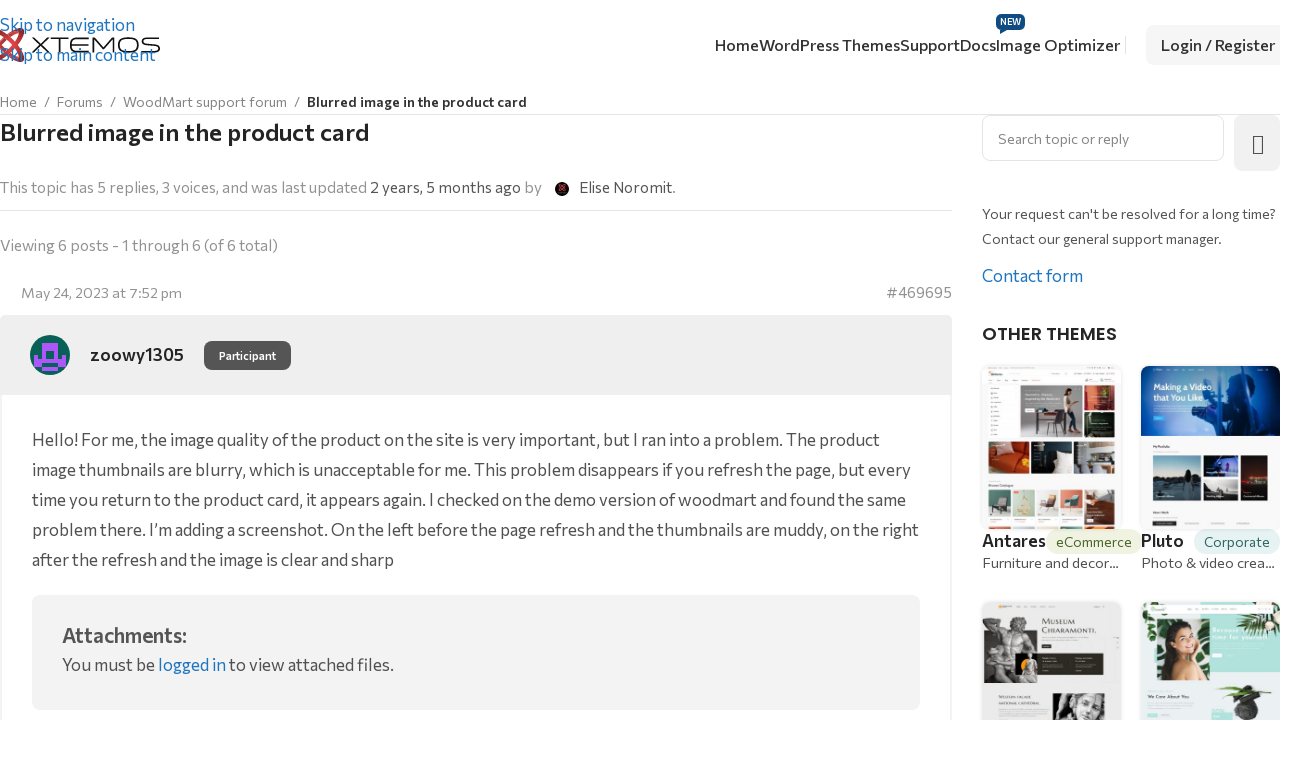

--- FILE ---
content_type: text/html; charset=UTF-8
request_url: https://xtemos.com/forums/topic/blurred-image-in-the-product-card/
body_size: 25469
content:
<!DOCTYPE html>
<html lang="en-US">
<head>
	<meta charset="UTF-8">
	<link rel="profile" href="https://gmpg.org/xfn/11">
	<link rel="pingback" href="https://xtemos.com/xmlrpc.php">

	<meta name='robots' content='index, follow, max-image-preview:large, max-snippet:-1, max-video-preview:-1' />
	<style>img:is([sizes="auto" i], [sizes^="auto," i]) { contain-intrinsic-size: 3000px 1500px }</style>
	
	<!-- This site is optimized with the Yoast SEO plugin v25.6 - https://yoast.com/wordpress/plugins/seo/ -->
	<title>Blurred image in the product card - XTemos</title>
	<link rel="canonical" href="https://xtemos.com/forums/topic/blurred-image-in-the-product-card/" />
	<meta property="og:locale" content="en_US" />
	<meta property="og:type" content="article" />
	<meta property="og:title" content="Blurred image in the product card - XTemos" />
	<meta property="og:description" content="Hello! For me, the image quality of the product on the site is very important, but I ran into a" />
	<meta property="og:url" content="https://xtemos.com/forums/topic/blurred-image-in-the-product-card/" />
	<meta property="og:site_name" content="XTemos" />
	<meta property="article:publisher" content="https://www.facebook.com/xtemos.studio" />
	<meta name="twitter:card" content="summary_large_image" />
	<script type="application/ld+json" class="yoast-schema-graph">{"@context":"https://schema.org","@graph":[{"@type":"WebPage","@id":"https://xtemos.com/forums/topic/blurred-image-in-the-product-card/","url":"https://xtemos.com/forums/topic/blurred-image-in-the-product-card/","name":"Blurred image in the product card - XTemos","isPartOf":{"@id":"https://xtemos.com/#website"},"datePublished":"2023-05-24T16:52:59+00:00","breadcrumb":{"@id":"https://xtemos.com/forums/topic/blurred-image-in-the-product-card/#breadcrumb"},"inLanguage":"en-US","potentialAction":[{"@type":"ReadAction","target":["https://xtemos.com/forums/topic/blurred-image-in-the-product-card/"]}]},{"@type":"BreadcrumbList","@id":"https://xtemos.com/forums/topic/blurred-image-in-the-product-card/#breadcrumb","itemListElement":[{"@type":"ListItem","position":1,"name":"Home","item":"https://xtemos.com/"},{"@type":"ListItem","position":2,"name":"Topics","item":"https://xtemos.com/topics/"},{"@type":"ListItem","position":3,"name":"WoodMart support forum","item":"https://xtemos.com/forums/forum/woodmart-premium-template/"},{"@type":"ListItem","position":4,"name":"Blurred image in the product card"}]},{"@type":"WebSite","@id":"https://xtemos.com/#website","url":"https://xtemos.com/","name":"XTemos","description":"Premium WordPress Templates","publisher":{"@id":"https://xtemos.com/#organization"},"potentialAction":[{"@type":"SearchAction","target":{"@type":"EntryPoint","urlTemplate":"https://xtemos.com/?s={search_term_string}"},"query-input":{"@type":"PropertyValueSpecification","valueRequired":true,"valueName":"search_term_string"}}],"inLanguage":"en-US"},{"@type":"Organization","@id":"https://xtemos.com/#organization","name":"WordPress themes","url":"https://xtemos.com/","logo":{"@type":"ImageObject","inLanguage":"en-US","@id":"https://xtemos.com/#/schema/logo/image/","url":"https://xtemos.com/wp-content/uploads/2022/02/xtemos-new-logo.svg","contentUrl":"https://xtemos.com/wp-content/uploads/2022/02/xtemos-new-logo.svg","width":170,"height":34,"caption":"WordPress themes"},"image":{"@id":"https://xtemos.com/#/schema/logo/image/"},"sameAs":["https://www.facebook.com/xtemos.studio"]}]}</script>
	<!-- / Yoast SEO plugin. -->


<link rel='dns-prefetch' href='//fonts.googleapis.com' />
<link href='https://fonts.gstatic.com' crossorigin rel='preconnect' />
<link rel="alternate" type="application/rss+xml" title="XTemos &raquo; Feed" href="https://xtemos.com/feed/" />
<link rel="alternate" type="application/rss+xml" title="XTemos &raquo; Comments Feed" href="https://xtemos.com/comments/feed/" />
		<!-- This site uses the Google Analytics by MonsterInsights plugin v9.6.1 - Using Analytics tracking - https://www.monsterinsights.com/ -->
							<script src="//www.googletagmanager.com/gtag/js?id=G-FMLG9MWSCZ"  data-cfasync="false" data-wpfc-render="false" type="text/javascript" async></script>
			<script data-cfasync="false" data-wpfc-render="false" type="text/javascript">
				var mi_version = '9.6.1';
				var mi_track_user = true;
				var mi_no_track_reason = '';
								var MonsterInsightsDefaultLocations = {"page_location":"https:\/\/xtemos.com\/forums\/topic\/blurred-image-in-the-product-card\/"};
								if ( typeof MonsterInsightsPrivacyGuardFilter === 'function' ) {
					var MonsterInsightsLocations = (typeof MonsterInsightsExcludeQuery === 'object') ? MonsterInsightsPrivacyGuardFilter( MonsterInsightsExcludeQuery ) : MonsterInsightsPrivacyGuardFilter( MonsterInsightsDefaultLocations );
				} else {
					var MonsterInsightsLocations = (typeof MonsterInsightsExcludeQuery === 'object') ? MonsterInsightsExcludeQuery : MonsterInsightsDefaultLocations;
				}

								var disableStrs = [
										'ga-disable-G-FMLG9MWSCZ',
									];

				/* Function to detect opted out users */
				function __gtagTrackerIsOptedOut() {
					for (var index = 0; index < disableStrs.length; index++) {
						if (document.cookie.indexOf(disableStrs[index] + '=true') > -1) {
							return true;
						}
					}

					return false;
				}

				/* Disable tracking if the opt-out cookie exists. */
				if (__gtagTrackerIsOptedOut()) {
					for (var index = 0; index < disableStrs.length; index++) {
						window[disableStrs[index]] = true;
					}
				}

				/* Opt-out function */
				function __gtagTrackerOptout() {
					for (var index = 0; index < disableStrs.length; index++) {
						document.cookie = disableStrs[index] + '=true; expires=Thu, 31 Dec 2099 23:59:59 UTC; path=/';
						window[disableStrs[index]] = true;
					}
				}

				if ('undefined' === typeof gaOptout) {
					function gaOptout() {
						__gtagTrackerOptout();
					}
				}
								window.dataLayer = window.dataLayer || [];

				window.MonsterInsightsDualTracker = {
					helpers: {},
					trackers: {},
				};
				if (mi_track_user) {
					function __gtagDataLayer() {
						dataLayer.push(arguments);
					}

					function __gtagTracker(type, name, parameters) {
						if (!parameters) {
							parameters = {};
						}

						if (parameters.send_to) {
							__gtagDataLayer.apply(null, arguments);
							return;
						}

						if (type === 'event') {
														parameters.send_to = monsterinsights_frontend.v4_id;
							var hookName = name;
							if (typeof parameters['event_category'] !== 'undefined') {
								hookName = parameters['event_category'] + ':' + name;
							}

							if (typeof MonsterInsightsDualTracker.trackers[hookName] !== 'undefined') {
								MonsterInsightsDualTracker.trackers[hookName](parameters);
							} else {
								__gtagDataLayer('event', name, parameters);
							}
							
						} else {
							__gtagDataLayer.apply(null, arguments);
						}
					}

					__gtagTracker('js', new Date());
					__gtagTracker('set', {
						'developer_id.dZGIzZG': true,
											});
					if ( MonsterInsightsLocations.page_location ) {
						__gtagTracker('set', MonsterInsightsLocations);
					}
										__gtagTracker('config', 'G-FMLG9MWSCZ', {"forceSSL":"true"} );
															window.gtag = __gtagTracker;										(function () {
						/* https://developers.google.com/analytics/devguides/collection/analyticsjs/ */
						/* ga and __gaTracker compatibility shim. */
						var noopfn = function () {
							return null;
						};
						var newtracker = function () {
							return new Tracker();
						};
						var Tracker = function () {
							return null;
						};
						var p = Tracker.prototype;
						p.get = noopfn;
						p.set = noopfn;
						p.send = function () {
							var args = Array.prototype.slice.call(arguments);
							args.unshift('send');
							__gaTracker.apply(null, args);
						};
						var __gaTracker = function () {
							var len = arguments.length;
							if (len === 0) {
								return;
							}
							var f = arguments[len - 1];
							if (typeof f !== 'object' || f === null || typeof f.hitCallback !== 'function') {
								if ('send' === arguments[0]) {
									var hitConverted, hitObject = false, action;
									if ('event' === arguments[1]) {
										if ('undefined' !== typeof arguments[3]) {
											hitObject = {
												'eventAction': arguments[3],
												'eventCategory': arguments[2],
												'eventLabel': arguments[4],
												'value': arguments[5] ? arguments[5] : 1,
											}
										}
									}
									if ('pageview' === arguments[1]) {
										if ('undefined' !== typeof arguments[2]) {
											hitObject = {
												'eventAction': 'page_view',
												'page_path': arguments[2],
											}
										}
									}
									if (typeof arguments[2] === 'object') {
										hitObject = arguments[2];
									}
									if (typeof arguments[5] === 'object') {
										Object.assign(hitObject, arguments[5]);
									}
									if ('undefined' !== typeof arguments[1].hitType) {
										hitObject = arguments[1];
										if ('pageview' === hitObject.hitType) {
											hitObject.eventAction = 'page_view';
										}
									}
									if (hitObject) {
										action = 'timing' === arguments[1].hitType ? 'timing_complete' : hitObject.eventAction;
										hitConverted = mapArgs(hitObject);
										__gtagTracker('event', action, hitConverted);
									}
								}
								return;
							}

							function mapArgs(args) {
								var arg, hit = {};
								var gaMap = {
									'eventCategory': 'event_category',
									'eventAction': 'event_action',
									'eventLabel': 'event_label',
									'eventValue': 'event_value',
									'nonInteraction': 'non_interaction',
									'timingCategory': 'event_category',
									'timingVar': 'name',
									'timingValue': 'value',
									'timingLabel': 'event_label',
									'page': 'page_path',
									'location': 'page_location',
									'title': 'page_title',
									'referrer' : 'page_referrer',
								};
								for (arg in args) {
																		if (!(!args.hasOwnProperty(arg) || !gaMap.hasOwnProperty(arg))) {
										hit[gaMap[arg]] = args[arg];
									} else {
										hit[arg] = args[arg];
									}
								}
								return hit;
							}

							try {
								f.hitCallback();
							} catch (ex) {
							}
						};
						__gaTracker.create = newtracker;
						__gaTracker.getByName = newtracker;
						__gaTracker.getAll = function () {
							return [];
						};
						__gaTracker.remove = noopfn;
						__gaTracker.loaded = true;
						window['__gaTracker'] = __gaTracker;
					})();
									} else {
										console.log("");
					(function () {
						function __gtagTracker() {
							return null;
						}

						window['__gtagTracker'] = __gtagTracker;
						window['gtag'] = __gtagTracker;
					})();
									}
			</script>
				<!-- / Google Analytics by MonsterInsights -->
		<link rel='stylesheet' id='wc-blocks-integration-css' href='https://xtemos.com/wp-content/plugins/woocommerce-subscriptions/build/index.css?ver=8.3.0' type='text/css' media='all' />
<style id='safe-svg-svg-icon-style-inline-css' type='text/css'>
.safe-svg-cover{text-align:center}.safe-svg-cover .safe-svg-inside{display:inline-block;max-width:100%}.safe-svg-cover svg{fill:currentColor;height:100%;max-height:100%;max-width:100%;width:100%}

</style>
<style id='global-styles-inline-css' type='text/css'>
:root{--wp--preset--aspect-ratio--square: 1;--wp--preset--aspect-ratio--4-3: 4/3;--wp--preset--aspect-ratio--3-4: 3/4;--wp--preset--aspect-ratio--3-2: 3/2;--wp--preset--aspect-ratio--2-3: 2/3;--wp--preset--aspect-ratio--16-9: 16/9;--wp--preset--aspect-ratio--9-16: 9/16;--wp--preset--color--black: #000000;--wp--preset--color--cyan-bluish-gray: #abb8c3;--wp--preset--color--white: #ffffff;--wp--preset--color--pale-pink: #f78da7;--wp--preset--color--vivid-red: #cf2e2e;--wp--preset--color--luminous-vivid-orange: #ff6900;--wp--preset--color--luminous-vivid-amber: #fcb900;--wp--preset--color--light-green-cyan: #7bdcb5;--wp--preset--color--vivid-green-cyan: #00d084;--wp--preset--color--pale-cyan-blue: #8ed1fc;--wp--preset--color--vivid-cyan-blue: #0693e3;--wp--preset--color--vivid-purple: #9b51e0;--wp--preset--gradient--vivid-cyan-blue-to-vivid-purple: linear-gradient(135deg,rgb(6,147,227) 0%,rgb(155,81,224) 100%);--wp--preset--gradient--light-green-cyan-to-vivid-green-cyan: linear-gradient(135deg,rgb(122,220,180) 0%,rgb(0,208,130) 100%);--wp--preset--gradient--luminous-vivid-amber-to-luminous-vivid-orange: linear-gradient(135deg,rgb(252,185,0) 0%,rgb(255,105,0) 100%);--wp--preset--gradient--luminous-vivid-orange-to-vivid-red: linear-gradient(135deg,rgb(255,105,0) 0%,rgb(207,46,46) 100%);--wp--preset--gradient--very-light-gray-to-cyan-bluish-gray: linear-gradient(135deg,rgb(238,238,238) 0%,rgb(169,184,195) 100%);--wp--preset--gradient--cool-to-warm-spectrum: linear-gradient(135deg,rgb(74,234,220) 0%,rgb(151,120,209) 20%,rgb(207,42,186) 40%,rgb(238,44,130) 60%,rgb(251,105,98) 80%,rgb(254,248,76) 100%);--wp--preset--gradient--blush-light-purple: linear-gradient(135deg,rgb(255,206,236) 0%,rgb(152,150,240) 100%);--wp--preset--gradient--blush-bordeaux: linear-gradient(135deg,rgb(254,205,165) 0%,rgb(254,45,45) 50%,rgb(107,0,62) 100%);--wp--preset--gradient--luminous-dusk: linear-gradient(135deg,rgb(255,203,112) 0%,rgb(199,81,192) 50%,rgb(65,88,208) 100%);--wp--preset--gradient--pale-ocean: linear-gradient(135deg,rgb(255,245,203) 0%,rgb(182,227,212) 50%,rgb(51,167,181) 100%);--wp--preset--gradient--electric-grass: linear-gradient(135deg,rgb(202,248,128) 0%,rgb(113,206,126) 100%);--wp--preset--gradient--midnight: linear-gradient(135deg,rgb(2,3,129) 0%,rgb(40,116,252) 100%);--wp--preset--font-size--small: 13px;--wp--preset--font-size--medium: 20px;--wp--preset--font-size--large: 36px;--wp--preset--font-size--x-large: 42px;--wp--preset--spacing--20: 0.44rem;--wp--preset--spacing--30: 0.67rem;--wp--preset--spacing--40: 1rem;--wp--preset--spacing--50: 1.5rem;--wp--preset--spacing--60: 2.25rem;--wp--preset--spacing--70: 3.38rem;--wp--preset--spacing--80: 5.06rem;--wp--preset--shadow--natural: 6px 6px 9px rgba(0, 0, 0, 0.2);--wp--preset--shadow--deep: 12px 12px 50px rgba(0, 0, 0, 0.4);--wp--preset--shadow--sharp: 6px 6px 0px rgba(0, 0, 0, 0.2);--wp--preset--shadow--outlined: 6px 6px 0px -3px rgb(255, 255, 255), 6px 6px rgb(0, 0, 0);--wp--preset--shadow--crisp: 6px 6px 0px rgb(0, 0, 0);}:where(body) { margin: 0; }.wp-site-blocks > .alignleft { float: left; margin-right: 2em; }.wp-site-blocks > .alignright { float: right; margin-left: 2em; }.wp-site-blocks > .aligncenter { justify-content: center; margin-left: auto; margin-right: auto; }:where(.is-layout-flex){gap: 0.5em;}:where(.is-layout-grid){gap: 0.5em;}.is-layout-flow > .alignleft{float: left;margin-inline-start: 0;margin-inline-end: 2em;}.is-layout-flow > .alignright{float: right;margin-inline-start: 2em;margin-inline-end: 0;}.is-layout-flow > .aligncenter{margin-left: auto !important;margin-right: auto !important;}.is-layout-constrained > .alignleft{float: left;margin-inline-start: 0;margin-inline-end: 2em;}.is-layout-constrained > .alignright{float: right;margin-inline-start: 2em;margin-inline-end: 0;}.is-layout-constrained > .aligncenter{margin-left: auto !important;margin-right: auto !important;}.is-layout-constrained > :where(:not(.alignleft):not(.alignright):not(.alignfull)){margin-left: auto !important;margin-right: auto !important;}body .is-layout-flex{display: flex;}.is-layout-flex{flex-wrap: wrap;align-items: center;}.is-layout-flex > :is(*, div){margin: 0;}body .is-layout-grid{display: grid;}.is-layout-grid > :is(*, div){margin: 0;}body{padding-top: 0px;padding-right: 0px;padding-bottom: 0px;padding-left: 0px;}a:where(:not(.wp-element-button)){text-decoration: none;}:root :where(.wp-element-button, .wp-block-button__link){background-color: #32373c;border-width: 0;color: #fff;font-family: inherit;font-size: inherit;font-style: inherit;font-weight: inherit;letter-spacing: inherit;line-height: inherit;padding-top: calc(0.667em + 2px);padding-right: calc(1.333em + 2px);padding-bottom: calc(0.667em + 2px);padding-left: calc(1.333em + 2px);text-decoration: none;text-transform: inherit;}.has-black-color{color: var(--wp--preset--color--black) !important;}.has-cyan-bluish-gray-color{color: var(--wp--preset--color--cyan-bluish-gray) !important;}.has-white-color{color: var(--wp--preset--color--white) !important;}.has-pale-pink-color{color: var(--wp--preset--color--pale-pink) !important;}.has-vivid-red-color{color: var(--wp--preset--color--vivid-red) !important;}.has-luminous-vivid-orange-color{color: var(--wp--preset--color--luminous-vivid-orange) !important;}.has-luminous-vivid-amber-color{color: var(--wp--preset--color--luminous-vivid-amber) !important;}.has-light-green-cyan-color{color: var(--wp--preset--color--light-green-cyan) !important;}.has-vivid-green-cyan-color{color: var(--wp--preset--color--vivid-green-cyan) !important;}.has-pale-cyan-blue-color{color: var(--wp--preset--color--pale-cyan-blue) !important;}.has-vivid-cyan-blue-color{color: var(--wp--preset--color--vivid-cyan-blue) !important;}.has-vivid-purple-color{color: var(--wp--preset--color--vivid-purple) !important;}.has-black-background-color{background-color: var(--wp--preset--color--black) !important;}.has-cyan-bluish-gray-background-color{background-color: var(--wp--preset--color--cyan-bluish-gray) !important;}.has-white-background-color{background-color: var(--wp--preset--color--white) !important;}.has-pale-pink-background-color{background-color: var(--wp--preset--color--pale-pink) !important;}.has-vivid-red-background-color{background-color: var(--wp--preset--color--vivid-red) !important;}.has-luminous-vivid-orange-background-color{background-color: var(--wp--preset--color--luminous-vivid-orange) !important;}.has-luminous-vivid-amber-background-color{background-color: var(--wp--preset--color--luminous-vivid-amber) !important;}.has-light-green-cyan-background-color{background-color: var(--wp--preset--color--light-green-cyan) !important;}.has-vivid-green-cyan-background-color{background-color: var(--wp--preset--color--vivid-green-cyan) !important;}.has-pale-cyan-blue-background-color{background-color: var(--wp--preset--color--pale-cyan-blue) !important;}.has-vivid-cyan-blue-background-color{background-color: var(--wp--preset--color--vivid-cyan-blue) !important;}.has-vivid-purple-background-color{background-color: var(--wp--preset--color--vivid-purple) !important;}.has-black-border-color{border-color: var(--wp--preset--color--black) !important;}.has-cyan-bluish-gray-border-color{border-color: var(--wp--preset--color--cyan-bluish-gray) !important;}.has-white-border-color{border-color: var(--wp--preset--color--white) !important;}.has-pale-pink-border-color{border-color: var(--wp--preset--color--pale-pink) !important;}.has-vivid-red-border-color{border-color: var(--wp--preset--color--vivid-red) !important;}.has-luminous-vivid-orange-border-color{border-color: var(--wp--preset--color--luminous-vivid-orange) !important;}.has-luminous-vivid-amber-border-color{border-color: var(--wp--preset--color--luminous-vivid-amber) !important;}.has-light-green-cyan-border-color{border-color: var(--wp--preset--color--light-green-cyan) !important;}.has-vivid-green-cyan-border-color{border-color: var(--wp--preset--color--vivid-green-cyan) !important;}.has-pale-cyan-blue-border-color{border-color: var(--wp--preset--color--pale-cyan-blue) !important;}.has-vivid-cyan-blue-border-color{border-color: var(--wp--preset--color--vivid-cyan-blue) !important;}.has-vivid-purple-border-color{border-color: var(--wp--preset--color--vivid-purple) !important;}.has-vivid-cyan-blue-to-vivid-purple-gradient-background{background: var(--wp--preset--gradient--vivid-cyan-blue-to-vivid-purple) !important;}.has-light-green-cyan-to-vivid-green-cyan-gradient-background{background: var(--wp--preset--gradient--light-green-cyan-to-vivid-green-cyan) !important;}.has-luminous-vivid-amber-to-luminous-vivid-orange-gradient-background{background: var(--wp--preset--gradient--luminous-vivid-amber-to-luminous-vivid-orange) !important;}.has-luminous-vivid-orange-to-vivid-red-gradient-background{background: var(--wp--preset--gradient--luminous-vivid-orange-to-vivid-red) !important;}.has-very-light-gray-to-cyan-bluish-gray-gradient-background{background: var(--wp--preset--gradient--very-light-gray-to-cyan-bluish-gray) !important;}.has-cool-to-warm-spectrum-gradient-background{background: var(--wp--preset--gradient--cool-to-warm-spectrum) !important;}.has-blush-light-purple-gradient-background{background: var(--wp--preset--gradient--blush-light-purple) !important;}.has-blush-bordeaux-gradient-background{background: var(--wp--preset--gradient--blush-bordeaux) !important;}.has-luminous-dusk-gradient-background{background: var(--wp--preset--gradient--luminous-dusk) !important;}.has-pale-ocean-gradient-background{background: var(--wp--preset--gradient--pale-ocean) !important;}.has-electric-grass-gradient-background{background: var(--wp--preset--gradient--electric-grass) !important;}.has-midnight-gradient-background{background: var(--wp--preset--gradient--midnight) !important;}.has-small-font-size{font-size: var(--wp--preset--font-size--small) !important;}.has-medium-font-size{font-size: var(--wp--preset--font-size--medium) !important;}.has-large-font-size{font-size: var(--wp--preset--font-size--large) !important;}.has-x-large-font-size{font-size: var(--wp--preset--font-size--x-large) !important;}
:where(.wp-block-columns.is-layout-flex){gap: 2em;}:where(.wp-block-columns.is-layout-grid){gap: 2em;}
:root :where(.wp-block-pullquote){font-size: 1.5em;line-height: 1.6;}
:where(.wp-block-post-template.is-layout-flex){gap: 1.25em;}:where(.wp-block-post-template.is-layout-grid){gap: 1.25em;}
</style>
<style id='woocommerce-inline-inline-css' type='text/css'>
.woocommerce form .form-row .required { visibility: visible; }
</style>
<link rel='stylesheet' id='gdatt-attachments-css' href='https://xtemos.com/wp-content/plugins/gd-bbpress-attachments/css/front.min.css?ver=4.9_b2800_free' type='text/css' media='all' />
<link rel='stylesheet' id='wd-style-base-css' href='https://xtemos.com/wp-content/themes/woodmart/css/parts/base.min.css?ver=8.3.4' type='text/css' media='all' />
<link rel='stylesheet' id='wd-mod-more-description-css' href='https://xtemos.com/wp-content/themes/woodmart/css/parts/mod-more-description.min.css?ver=8.3.4' type='text/css' media='all' />
<link rel='stylesheet' id='wd-page-title-css' href='https://xtemos.com/wp-content/themes/woodmart/css/parts/page-title.min.css?ver=8.3.4' type='text/css' media='all' />
<link rel='stylesheet' id='wd-woo-mod-variation-form-css' href='https://xtemos.com/wp-content/themes/woodmart/css/parts/woo-mod-variation-form.min.css?ver=8.3.4' type='text/css' media='all' />
<link rel='stylesheet' id='wd-int-woo-subscriptions-css' href='https://xtemos.com/wp-content/themes/woodmart/css/parts/int-woo-subscriptions.min.css?ver=8.3.4' type='text/css' media='all' />
<link rel='stylesheet' id='wd-int-wordfence-css' href='https://xtemos.com/wp-content/themes/woodmart/css/parts/int-wordfence.min.css?ver=8.3.4' type='text/css' media='all' />
<link rel='stylesheet' id='wd-woocommerce-base-css' href='https://xtemos.com/wp-content/themes/woodmart/css/parts/woocommerce-base.min.css?ver=8.3.4' type='text/css' media='all' />
<link rel='stylesheet' id='wd-mod-star-rating-css' href='https://xtemos.com/wp-content/themes/woodmart/css/parts/mod-star-rating.min.css?ver=8.3.4' type='text/css' media='all' />
<link rel='stylesheet' id='wd-woocommerce-block-notices-css' href='https://xtemos.com/wp-content/themes/woodmart/css/parts/woo-mod-block-notices.min.css?ver=8.3.4' type='text/css' media='all' />
<link rel='stylesheet' id='child-style-css' href='https://xtemos.com/wp-content/themes/woodmart-child/style.css?ver=1.3.4' type='text/css' media='all' />
<link rel='stylesheet' id='xts-forum-style-css' href='https://xtemos.com/wp-content/themes/woodmart-child/css/forum.css?ver=1.3.4' type='text/css' media='all' />
<link rel='stylesheet' id='wd-mfp-popup-css' href='https://xtemos.com/wp-content/themes/woodmart/css/parts/lib-magnific-popup.min.css?ver=8.3.4' type='text/css' media='all' />
<link rel='stylesheet' id='xts-panel-style-css' href='https://xtemos.com/wp-content/themes/woodmart-child/css/support-panel.css?ver=1.3.4' type='text/css' media='all' />
<link rel='stylesheet' id='xts-product-style-css' href='https://xtemos.com/wp-content/themes/woodmart-child/css/product.css?ver=1.3.4' type='text/css' media='all' />
<link rel='stylesheet' id='wd-mod-animations-transform-css' href='https://xtemos.com/wp-content/themes/woodmart/css/parts/mod-animations-transform.min.css?ver=8.3.4' type='text/css' media='all' />
<link rel='stylesheet' id='wd-mod-transform-css' href='https://xtemos.com/wp-content/themes/woodmart/css/parts/mod-transform.min.css?ver=8.3.4' type='text/css' media='all' />
<link rel='stylesheet' id='wd-header-base-css' href='https://xtemos.com/wp-content/themes/woodmart/css/parts/header-base.min.css?ver=8.3.4' type='text/css' media='all' />
<link rel='stylesheet' id='wd-mod-tools-css' href='https://xtemos.com/wp-content/themes/woodmart/css/parts/mod-tools.min.css?ver=8.3.4' type='text/css' media='all' />
<link rel='stylesheet' id='wd-mod-nav-menu-label-css' href='https://xtemos.com/wp-content/themes/woodmart/css/parts/mod-nav-menu-label.min.css?ver=8.3.4' type='text/css' media='all' />
<link rel='stylesheet' id='wd-woo-mod-login-form-css' href='https://xtemos.com/wp-content/themes/woodmart/css/parts/woo-mod-login-form.min.css?ver=8.3.4' type='text/css' media='all' />
<link rel='stylesheet' id='wd-header-my-account-css' href='https://xtemos.com/wp-content/themes/woodmart/css/parts/header-el-my-account.min.css?ver=8.3.4' type='text/css' media='all' />
<link rel='stylesheet' id='wd-header-elements-base-css' href='https://xtemos.com/wp-content/themes/woodmart/css/parts/header-el-base.min.css?ver=8.3.4' type='text/css' media='all' />
<link rel='stylesheet' id='wd-header-mobile-nav-dropdown-css' href='https://xtemos.com/wp-content/themes/woodmart/css/parts/header-el-mobile-nav-dropdown.min.css?ver=8.3.4' type='text/css' media='all' />
<link rel='stylesheet' id='wd-off-canvas-sidebar-css' href='https://xtemos.com/wp-content/themes/woodmart/css/parts/opt-off-canvas-sidebar.min.css?ver=8.3.4' type='text/css' media='all' />
<link rel='stylesheet' id='wd-wd-search-form-css' href='https://xtemos.com/wp-content/themes/woodmart/css/parts/wd-search-form.min.css?ver=8.3.4' type='text/css' media='all' />
<link rel='stylesheet' id='wd-block-title-css' href='https://xtemos.com/wp-content/themes/woodmart/css/parts/block-title.min.css?ver=8.3.4' type='text/css' media='all' />
<link rel='stylesheet' id='wd-product-loop-css' href='https://xtemos.com/wp-content/themes/woodmart/css/parts/woo-product-loop.min.css?ver=8.3.4' type='text/css' media='all' />
<link rel='stylesheet' id='wd-product-loop-button-info-alt-css' href='https://xtemos.com/wp-content/themes/woodmart/css/parts/woo-product-loop-button-info-alt.min.css?ver=8.3.4' type='text/css' media='all' />
<link rel='stylesheet' id='wd-woo-mod-add-btn-replace-css' href='https://xtemos.com/wp-content/themes/woodmart/css/parts/woo-mod-add-btn-replace.min.css?ver=8.3.4' type='text/css' media='all' />
<link rel='stylesheet' id='wd-footer-base-css' href='https://xtemos.com/wp-content/themes/woodmart/css/parts/footer-base.min.css?ver=8.3.4' type='text/css' media='all' />
<link rel='stylesheet' id='wd-block-icon-css' href='https://xtemos.com/wp-content/themes/woodmart/css/parts/block-icon.min.css?ver=8.3.4' type='text/css' media='all' />
<link rel='stylesheet' id='wd-block-menu-list-css' href='https://xtemos.com/wp-content/themes/woodmart/css/parts/block-menu-list.min.css?ver=8.3.4' type='text/css' media='all' />
<link rel='stylesheet' id='wd-block-layout-css' href='https://xtemos.com/wp-content/themes/woodmart/css/parts/block-layout.min.css?ver=8.3.4' type='text/css' media='all' />
<link rel='stylesheet' id='wd-block-paragraph-css' href='https://xtemos.com/wp-content/themes/woodmart/css/parts/block-paragraph.min.css?ver=8.3.4' type='text/css' media='all' />
<link rel='stylesheet' id='wd-el-menu-css' href='https://xtemos.com/wp-content/themes/woodmart/css/parts/el-menu.min.css?ver=8.3.4' type='text/css' media='all' />
<link rel='stylesheet' id='wd-block-container-css' href='https://xtemos.com/wp-content/themes/woodmart/css/parts/block-container.min.css?ver=8.3.4' type='text/css' media='all' />
<link rel='stylesheet' id='wd-header-my-account-sidebar-css' href='https://xtemos.com/wp-content/themes/woodmart/css/parts/header-el-my-account-sidebar.min.css?ver=8.3.4' type='text/css' media='all' />
<link rel='stylesheet' id='wd-mod-sticky-sidebar-opener-css' href='https://xtemos.com/wp-content/themes/woodmart/css/parts/mod-sticky-sidebar-opener.min.css?ver=8.3.4' type='text/css' media='all' />
<link rel='stylesheet' id='wd-cookies-popup-css' href='https://xtemos.com/wp-content/themes/woodmart/css/parts/opt-cookies.min.css?ver=8.3.4' type='text/css' media='all' />
<link rel='stylesheet' id='xts-style-theme_settings_default-css' href='https://xtemos.com/wp-content/uploads/2025/10/xts-theme_settings_default-1761726456.css?ver=8.3.4' type='text/css' media='all' />
<link rel='stylesheet' id='xts-google-fonts-css' href='https://fonts.googleapis.com/css?family=Commissioner%3A400%2C600%2C500%7CLato%3A400%2C700%7CPoppins%3A400%2C600&#038;ver=8.3.4' type='text/css' media='all' />
<script type="text/javascript" src="https://xtemos.com/wp-content/plugins/google-analytics-for-wordpress/assets/js/frontend-gtag.min.js?ver=9.6.1" id="monsterinsights-frontend-script-js" async="async" data-wp-strategy="async"></script>
<script data-cfasync="false" data-wpfc-render="false" type="text/javascript" id='monsterinsights-frontend-script-js-extra'>/* <![CDATA[ */
var monsterinsights_frontend = {"js_events_tracking":"true","download_extensions":"doc,pdf,ppt,zip,xls,docx,pptx,xlsx","inbound_paths":"[]","home_url":"https:\/\/xtemos.com","hash_tracking":"false","v4_id":"G-FMLG9MWSCZ"};/* ]]> */
</script>
<script type="text/javascript" src="https://xtemos.com/wp-includes/js/jquery/jquery.min.js?ver=3.7.1" id="jquery-core-js"></script>
<script type="text/javascript" src="https://xtemos.com/wp-includes/js/jquery/jquery-migrate.min.js?ver=3.4.1" id="jquery-migrate-js"></script>
<script type="text/javascript" src="https://xtemos.com/wp-content/plugins/woocommerce/assets/js/jquery-blockui/jquery.blockUI.min.js?ver=2.7.0-wc.10.0.4" id="jquery-blockui-js" defer="defer" data-wp-strategy="defer"></script>
<script type="text/javascript" id="wc-add-to-cart-js-extra">
/* <![CDATA[ */
var wc_add_to_cart_params = {"ajax_url":"\/wp-admin\/admin-ajax.php","wc_ajax_url":"\/?wc-ajax=%%endpoint%%","i18n_view_cart":"View cart","cart_url":"https:\/\/xtemos.com\/cart\/","is_cart":"","cart_redirect_after_add":"no"};
/* ]]> */
</script>
<script type="text/javascript" src="https://xtemos.com/wp-content/plugins/woocommerce/assets/js/frontend/add-to-cart.min.js?ver=10.0.4" id="wc-add-to-cart-js" defer="defer" data-wp-strategy="defer"></script>
<script type="text/javascript" src="https://xtemos.com/wp-content/plugins/woocommerce/assets/js/js-cookie/js.cookie.min.js?ver=2.1.4-wc.10.0.4" id="js-cookie-js" defer="defer" data-wp-strategy="defer"></script>
<script type="text/javascript" id="woocommerce-js-extra">
/* <![CDATA[ */
var woocommerce_params = {"ajax_url":"\/wp-admin\/admin-ajax.php","wc_ajax_url":"\/?wc-ajax=%%endpoint%%","i18n_password_show":"Show password","i18n_password_hide":"Hide password"};
/* ]]> */
</script>
<script type="text/javascript" src="https://xtemos.com/wp-content/plugins/woocommerce/assets/js/frontend/woocommerce.min.js?ver=10.0.4" id="woocommerce-js" defer="defer" data-wp-strategy="defer"></script>
<script type="text/javascript" src="https://xtemos.com/wp-content/themes/woodmart/js/libs/device.min.js?ver=8.3.4" id="wd-device-library-js"></script>
<script type="text/javascript" src="https://xtemos.com/wp-content/themes/woodmart/js/scripts/global/scrollBar.min.js?ver=8.3.4" id="wd-scrollbar-js"></script>
<link rel="https://api.w.org/" href="https://xtemos.com/wp-json/" /><link rel="EditURI" type="application/rsd+xml" title="RSD" href="https://xtemos.com/xmlrpc.php?rsd" />
<meta name="generator" content="WordPress 6.8.2" />
<meta name="generator" content="WooCommerce 10.0.4" />
<link rel='shortlink' href='https://xtemos.com/?p=469695' />
<link rel="alternate" title="oEmbed (JSON)" type="application/json+oembed" href="https://xtemos.com/wp-json/oembed/1.0/embed?url=https%3A%2F%2Fxtemos.com%2Fforums%2Ftopic%2Fblurred-image-in-the-product-card%2F" />
<link rel="alternate" title="oEmbed (XML)" type="text/xml+oembed" href="https://xtemos.com/wp-json/oembed/1.0/embed?url=https%3A%2F%2Fxtemos.com%2Fforums%2Ftopic%2Fblurred-image-in-the-product-card%2F&#038;format=xml" />
					<meta name="viewport" content="width=device-width, initial-scale=1.0, maximum-scale=1.0, user-scalable=no">
										<noscript><style>.woocommerce-product-gallery{ opacity: 1 !important; }</style></noscript>
	<link rel="icon" href="https://xtemos.com/wp-content/uploads/2020/09/cropped-xtemos-logo-32x32.png" sizes="32x32" />
<link rel="icon" href="https://xtemos.com/wp-content/uploads/2020/09/cropped-xtemos-logo-192x192.png" sizes="192x192" />
<link rel="apple-touch-icon" href="https://xtemos.com/wp-content/uploads/2020/09/cropped-xtemos-logo-180x180.png" />
<meta name="msapplication-TileImage" content="https://xtemos.com/wp-content/uploads/2020/09/cropped-xtemos-logo-270x270.png" />
<style>
		
		</style>			<style id="wd-style-header_408453-css" data-type="wd-style-header_408453">
				:root{
	--wd-top-bar-h: .00001px;
	--wd-top-bar-sm-h: .00001px;
	--wd-top-bar-sticky-h: .00001px;
	--wd-top-bar-brd-w: .00001px;

	--wd-header-general-h: 90px;
	--wd-header-general-sm-h: 60px;
	--wd-header-general-sticky-h: 70px;
	--wd-header-general-brd-w: .00001px;

	--wd-header-bottom-h: 52px;
	--wd-header-bottom-sm-h: 52px;
	--wd-header-bottom-sticky-h: .00001px;
	--wd-header-bottom-brd-w: .00001px;

	--wd-header-clone-h: .00001px;

	--wd-header-brd-w: calc(var(--wd-top-bar-brd-w) + var(--wd-header-general-brd-w) + var(--wd-header-bottom-brd-w));
	--wd-header-h: calc(var(--wd-top-bar-h) + var(--wd-header-general-h) + var(--wd-header-bottom-h) + var(--wd-header-brd-w));
	--wd-header-sticky-h: calc(var(--wd-top-bar-sticky-h) + var(--wd-header-general-sticky-h) + var(--wd-header-bottom-sticky-h) + var(--wd-header-clone-h) + var(--wd-header-brd-w));
	--wd-header-sm-h: calc(var(--wd-top-bar-sm-h) + var(--wd-header-general-sm-h) + var(--wd-header-bottom-sm-h) + var(--wd-header-brd-w));
}


.whb-sticked .whb-general-header .wd-dropdown:not(.sub-sub-menu) {
	margin-top: 14px;
}

.whb-sticked .whb-general-header .wd-dropdown:not(.sub-sub-menu):after {
	height: 25px;
}




.whb-header-bottom .wd-dropdown {
	margin-top: 5px;
}

.whb-header-bottom .wd-dropdown:after {
	height: 16px;
}



		
.whb-general-header {
	border-bottom-width: 0px;border-bottom-style: solid;
}

.whb-header-bottom {
	border-bottom-width: 0px;border-bottom-style: solid;
}
			</style>
			</head>

<body class="topic bbpress bbp-no-js wp-singular topic-template-default single single-topic postid-469695 wp-theme-woodmart wp-child-theme-woodmart-child theme-woodmart woocommerce-no-js wrapper-custom  categories-accordion-on woodmart-ajax-shop-on">
			<script type="text/javascript" id="wd-flicker-fix">// Flicker fix.</script>
<script type="text/javascript" id="bbp-swap-no-js-body-class">
	document.body.className = document.body.className.replace( 'bbp-no-js', 'bbp-js' );
</script>

		<div class="wd-skip-links">
								<a href="#menu-main" class="wd-skip-navigation btn">
						Skip to navigation					</a>
								<a href="#main-content" class="wd-skip-content btn">
				Skip to main content			</a>
		</div>
			
	
	<div class="wd-page-wrapper website-wrapper">
									<header class="whb-header whb-header_408453 whb-sticky-shadow whb-scroll-stick whb-sticky-real">
					<div class="whb-main-header">
	
<div class="whb-row whb-general-header whb-sticky-row whb-without-bg whb-without-border whb-color-dark whb-flex-flex-middle">
	<div class="container">
		<div class="whb-flex-row whb-general-header-inner">
			<div class="whb-column whb-col-left whb-column8 whb-visible-lg">
	<div class="site-logo whb-gs8bcnxektjsro21n657">
	<a href="https://xtemos.com/" class="wd-logo wd-main-logo" rel="home" aria-label="Site logo">
		<img width="170" height="34" src="https://xtemos.com/wp-content/uploads/2022/02/xtemos-new-logo.svg" class="attachment-full size-full" alt="" style="max-width:170px;" decoding="async" />	</a>
	</div>
</div>
<div class="whb-column whb-col-center whb-column9 whb-visible-lg">
	<nav class="wd-header-nav wd-header-main-nav text-right wd-design-1 whb-p2ohnqzt7vyqtiguoc50" role="navigation" aria-label="Main navigation">
	<ul id="menu-main" class="menu wd-nav wd-nav-header wd-nav-main wd-style-default wd-gap-s"><li id="menu-item-350655" class="menu-item menu-item-type-custom menu-item-object-custom menu-item-home menu-item-350655 item-level-0 menu-simple-dropdown wd-event-hover" ><a href="https://xtemos.com/" class="woodmart-nav-link"><span class="nav-link-text">Home</span></a></li>
<li id="menu-item-405856" class="menu-item menu-item-type-post_type menu-item-object-page menu-item-has-children menu-item-405856 item-level-0 menu-simple-dropdown wd-event-hover" ><a href="https://xtemos.com/wordpress-themes/" class="woodmart-nav-link"><span class="nav-link-text">WordPress Themes</span></a><div class="color-scheme-dark wd-design-default wd-dropdown-menu wd-dropdown"><div class="container wd-entry-content">
<ul class="wd-sub-menu color-scheme-dark">
	<li id="menu-item-405878" class="menu-item menu-item-type-taxonomy menu-item-object-product_cat menu-item-405878 item-level-1 wd-event-hover" ><a href="https://xtemos.com/themes/ecommerce/" class="woodmart-nav-link">eCommerce</a></li>
	<li id="menu-item-405877" class="menu-item menu-item-type-taxonomy menu-item-object-product_cat menu-item-405877 item-level-1 wd-event-hover" ><a href="https://xtemos.com/themes/corporate/" class="woodmart-nav-link">Corporate</a></li>
	<li id="menu-item-405879" class="menu-item menu-item-type-taxonomy menu-item-object-product_cat menu-item-405879 item-level-1 wd-event-hover" ><a href="https://xtemos.com/themes/multipurpose/" class="woodmart-nav-link">Multipurpose</a></li>
	<li id="menu-item-405880" class="menu-item menu-item-type-taxonomy menu-item-object-product_cat menu-item-405880 item-level-1 wd-event-hover" ><a href="https://xtemos.com/themes/blog/" class="woodmart-nav-link">Blog</a></li>
</ul>
</div>
</div>
</li>
<li id="menu-item-568" class="menu-item menu-item-type-custom menu-item-object-custom menu-item-has-children menu-item-568 item-level-0 menu-simple-dropdown wd-event-hover" ><a href="https://xtemos.com/forums/" class="woodmart-nav-link"><span class="nav-link-text">Support</span></a><div class="color-scheme-dark wd-design-default wd-dropdown-menu wd-dropdown"><div class="container wd-entry-content">
<ul class="wd-sub-menu color-scheme-dark">
	<li id="menu-item-18090" class="menu-item menu-item-type-custom menu-item-object-custom menu-item-18090 item-level-1 wd-event-hover" ><a href="https://xtemos.com/forums/forum/woodmart-premium-template/" class="woodmart-nav-link">WoodMart support</a></li>
	<li id="menu-item-18091" class="menu-item menu-item-type-custom menu-item-object-custom menu-item-18091 item-level-1 wd-event-hover" ><a href="https://xtemos.com/forums/forum/basel-premium-template/" class="woodmart-nav-link">Basel support</a></li>
	<li id="menu-item-317160" class="menu-item menu-item-type-post_type menu-item-object-forum menu-item-317160 item-level-1 wd-event-hover" ><a href="https://xtemos.com/forums/forum/space-themes-support/" class="woodmart-nav-link">Space support</a></li>
	<li id="menu-item-567647" class="menu-item menu-item-type-custom menu-item-object-custom menu-item-567647 item-level-1 wd-event-hover" ><a href="https://xtemos.com/go/feature-requests" class="woodmart-nav-link">Feature requests</a></li>
</ul>
</div>
</div>
</li>
<li id="menu-item-79" class="menu-item menu-item-type-post_type menu-item-object-page menu-item-has-children menu-item-79 item-level-0 menu-simple-dropdown wd-event-hover" ><a href="https://xtemos.com/documentation/" class="woodmart-nav-link"><span class="nav-link-text">Docs</span></a><div class="color-scheme-dark wd-design-default wd-dropdown-menu wd-dropdown"><div class="container wd-entry-content">
<ul class="wd-sub-menu color-scheme-dark">
	<li id="menu-item-18089" class="menu-item menu-item-type-custom menu-item-object-custom menu-item-18089 item-level-1 wd-event-hover" ><a href="https://xtemos.com/documentation/woodmart/" class="woodmart-nav-link">WoodMart</a></li>
	<li id="menu-item-18088" class="menu-item menu-item-type-custom menu-item-object-custom menu-item-18088 item-level-1 wd-event-hover" ><a href="https://xtemos.com/documentation/basel/" class="woodmart-nav-link">Basel</a></li>
	<li id="menu-item-317161" class="menu-item menu-item-type-custom menu-item-object-custom menu-item-317161 item-level-1 wd-event-hover" ><a href="https://xtemos.com/documentation/space/" class="woodmart-nav-link">Hitek, Luman, Antares</a></li>
</ul>
</div>
</div>
</li>
<li id="menu-item-683179" class="menu-item menu-item-type-post_type menu-item-object-page menu-item-683179 item-level-0 menu-simple-dropdown wd-event-hover item-with-label item-label-primary" ><a href="https://xtemos.com/image-optimizer/" class="woodmart-nav-link"><span class="nav-link-text">Image Optimizer</span><span class="menu-label menu-label-primary">NEW</span></a></li>
</ul></nav>
</div>
<div class="whb-column whb-col-right whb-column10 whb-visible-lg">
	
<div class="whb-space-element whb-mqieshw26cl0ximxawka " style="width:5px;"></div>
<div class="wd-header-divider whb-divider-default whb-j2e0k9s28r3ys48939oe"></div>

<div class="whb-space-element whb-t14nlu5pvi5xo0ke80wk " style="width:20px;"></div>
<div class="wd-header-my-account wd-tools-element wd-event-hover wd-design-1 wd-account-style-text login-side-opener whb-vssfpylqqax9pvkfnxoz">
			<a href="https://xtemos.com/my-account/" title="My account">
			
				<span class="wd-tools-icon">
									</span>
				<span class="wd-tools-text">
				Login / Register			</span>

					</a>

			</div>

<div class="wd-header-text reset-last-child whb-sp1h6433yzxvurhocot1 wd-inline xts-header-special-btn">
		<a class="btn btn-color-primary btn-style-default xts-hidden" href="https://xtemos.com/checkout/">
			<span class="xts-button-text">Checkout</span>
		</a></div>
</div>
<div class="whb-column whb-mobile-left whb-column_mobile2 whb-hidden-lg">
	<div class="site-logo whb-lt7vdqgaccmapftzurvt">
	<a href="https://xtemos.com/" class="wd-logo wd-main-logo" rel="home" aria-label="Site logo">
		<img width="170" height="34" src="https://xtemos.com/wp-content/uploads/2022/02/xtemos-new-logo.svg" class="attachment-full size-full" alt="" style="max-width:138px;" decoding="async" />	</a>
	</div>
</div>
<div class="whb-column whb-mobile-center whb-column_mobile3 whb-hidden-lg whb-empty-column">
	</div>
<div class="whb-column whb-mobile-right whb-column_mobile4 whb-hidden-lg">
	
<div class="wd-header-text reset-last-child whb-vufbmnn7uppjf64t2n5j wd-inline xts-header-special-btn">
		<a class="btn btn-color-primary btn-style-default xts-hidden" href="https://xtemos.com/checkout/">
			<span class="xts-button-text">Checkout</span>
		</a></div>
<div class="wd-tools-element wd-header-mobile-nav wd-style-text wd-design-1 whb-g1k0m1tib7raxrwkm1t3">
	<a href="#" rel="nofollow" aria-label="Open mobile menu">
		
		<span class="wd-tools-icon">
					</span>

		<span class="wd-tools-text">Menu</span>

			</a>
</div></div>
		</div>
	</div>
</div>
</div>
				</header>
			
								<div class="wd-page-content main-page-wrapper">
		
					<div class="page-title page-title- wd-page-title title-size-small title-design-default">
				<div class="container">
											<div class="bbp-breadcrumb"><p><a href="https://xtemos.com" class="bbp-breadcrumb-home">Home</a> <span class="bbp-breadcrumb-sep">/</span> <a href="https://xtemos.com/forums/" class="bbp-breadcrumb-root">Forums</a> <span class="bbp-breadcrumb-sep">/</span> <a href="https://xtemos.com/forums/forum/woodmart-premium-template/" class="bbp-breadcrumb-forum">WoodMart support forum</a> <span class="bbp-breadcrumb-sep">/</span> <span class="bbp-breadcrumb-current">Blurred image in the product card</span></p></div>									</div>
			</div>
			
		<main id="main-content" class="wd-content-layout content-layout-wrapper container wd-grid-g wd-sidebar-hidden-md-sm wd-sidebar-hidden-sm" role="main" style="--wd-col-lg:12;--wd-gap-lg:30px;--wd-gap-sm:20px;">
				

<div class="wd-content-area site-content wd-grid-col" style="--wd-col-lg:9;--wd-col-md:12;--wd-col-sm:12;">
									<article id="post-469695" class="entry-content post-469695 topic type-topic status-publish hentry">
					
<div id="bbpress-forums" class="bbpress-wrapper">

	<div class="bbp-breadcrumb"><p><a href="https://xtemos.com" class="bbp-breadcrumb-home">Home</a> <span class="bbp-breadcrumb-sep">&rsaquo;</span> <a href="https://xtemos.com/forums/" class="bbp-breadcrumb-root">Forums</a> <span class="bbp-breadcrumb-sep">&rsaquo;</span> <a href="https://xtemos.com/forums/forum/woodmart-premium-template/" class="bbp-breadcrumb-forum">WoodMart support forum</a> <span class="bbp-breadcrumb-sep">&rsaquo;</span> <span class="bbp-breadcrumb-current">Blurred image in the product card</span></p></div>
				<div class="xts-topic-single-title-wrapper">
				<h1 class="xts-topic-single-title">
					Blurred image in the product card				</h1>
							</div>
			
	
		<div class="bbp-template-notice info"><ul><li class="bbp-topic-description">This topic has 5 replies, 3 voices, and was last updated <a href="https://xtemos.com/forums/topic/blurred-image-in-the-product-card/#post-485962" title="Reply To: Blurred image in the product card">2 years, 5 months ago</a> by <a href="https://xtemos.com/forums/users/yanakar/" title="View Elise Noromit&#039;s profile" class="bbp-author-link"><span  class="bbp-author-avatar"><img alt='' src='https://xtemos.com/wp-content/uploads/2018/03/Elise-Noromit_avatar-14x14.jpg' srcset='https://xtemos.com/wp-content/uploads/2018/03/Elise-Noromit_avatar-28x28.jpg 2x' class='avatar avatar-14 photo' height='14' width='14' loading='lazy' decoding='async'/></span><span  class="bbp-author-name">Elise Noromit</span></a>.</li></ul></div>
		
		
			
<div class="bbp-pagination">
	<div class="bbp-pagination-count">Viewing 6 posts - 1 through 6 (of 6 total)</div>
	<div class="bbp-pagination-links"></div>
</div>


			
<ul id="topic-469695-replies" class="forums bbp-replies">

	<li class="bbp-header">
		<div class="bbp-reply-author">Author</div><!-- .bbp-reply-author -->
		<div class="bbp-reply-content">Posts</div><!-- .bbp-reply-content -->
	</li><!-- .bbp-header -->

	<li class="bbp-body">

		
			
				<div class="bbp-meta">
			<span class="bbp-reply-post-date">
				May 24, 2023 at 7:52 pm			</span>

	<span class="bbp-admin-links"></span>
	
	<a href="https://xtemos.com/forums/topic/blurred-image-in-the-product-card/#post-469695" class="bbp-reply-permalink">#469695</a>

</div><!-- .bbp-meta -->

<div id="post-469695" class="loop-item-0 user-id-56645 bbp-parent-forum-18015 bbp-parent-topic-18015 bbp-reply-position-1 odd  post-469695 topic type-topic status-publish hentry">

	<div class="bbp-reply-author">

		
		<div class="xts-reply-author-inner">
			<a href="https://xtemos.com/forums/users/zoowy1305/" title="View zoowy1305&#039;s profile" class="bbp-author-link"><span  class="bbp-author-avatar"><img alt='' src='https://secure.gravatar.com/avatar/f893ef72383714d73ea1dc8015da3ecb20473e594ffdb40015bc85b41e8c6350?s=80&#038;d=retro&#038;r=g' srcset='https://secure.gravatar.com/avatar/f893ef72383714d73ea1dc8015da3ecb20473e594ffdb40015bc85b41e8c6350?s=160&#038;d=retro&#038;r=g 2x' class='avatar avatar-80 photo' height='80' width='80' loading='lazy' decoding='async'/></span><br /><span  class="bbp-author-name">zoowy1305</span></a><div class="bbp-author-role">Participant</div>		</div>

				<div class="accepted-answer-container">
					</div>
		
	</div><!-- .bbp-reply-author -->

	<div class="xts-bbp-author-content-wrapper">

		<div class="bbp-reply-content">

			
			<p>Hello! For me, the image quality of the product on the site is very important, but I ran into a problem. The product image thumbnails are blurry, which is unacceptable for me. This problem disappears if you refresh the page, but every time you return to the product card, it appears again. I checked on the demo version of woodmart and found the same problem there. I’m adding a screenshot. On the left before the page refresh and the thumbnails are muddy, on the right after the refresh and the image is clear and sharp</p>
<div class="bbp-attachments"><h6>Attachments:</h6>You must be <a href='https://xtemos.com/wp-login.php?redirect_to=https%3A%2F%2Fxtemos.com%2Fforums%2Ftopic%2Fblurred-image-in-the-product-card%2F'>logged in</a> to view attached files.</div>
					
			
			
		</div><!-- .bbp-reply-content -->
	</div>

</div><!-- .reply 469695 -->

			
				<div class="bbp-meta">
			<span class="bbp-reply-post-date">
				May 25, 2023 at 1:53 am			</span>

	<span class="bbp-admin-links"></span>
	
	<a href="https://xtemos.com/forums/topic/blurred-image-in-the-product-card/#post-469747" class="bbp-reply-permalink">#469747</a>

</div><!-- .bbp-meta -->

<div id="post-469747" class="loop-item-1 user-id-2204 bbp-parent-forum-18015 bbp-parent-topic-469695 bbp-reply-position-2 even  post-469747 reply type-reply status-publish hentry">

	<div class="bbp-reply-author">

		
		<div class="xts-reply-author-inner">
			<a href="https://xtemos.com/forums/users/yanakar/" title="View Elise Noromit&#039;s profile" class="bbp-author-link"><span  class="bbp-author-avatar"><img alt='' src='https://xtemos.com/wp-content/uploads/2018/03/Elise-Noromit_avatar-80x80.jpg' srcset='https://xtemos.com/wp-content/uploads/2018/03/Elise-Noromit_avatar-160x160.jpg 2x' class='avatar avatar-80 photo' height='80' width='80' loading='lazy' decoding='async'/></span><br /><span  class="bbp-author-name">Elise Noromit</span></a><div class="bbp-author-role">Member</div>		</div>

				<div class="accepted-answer-container">
					</div>
		
	</div><!-- .bbp-reply-author -->

	<div class="xts-bbp-author-content-wrapper">

		<div class="bbp-reply-content">

			
			<p>Hello,</p>
<p>Thank you very much for choosing our theme and for contacting us.</p>
<p>Please check this manual: <a href="https://xtemos.com/docs-topic/image-size-and-content-alignment-in-a-product-grid/">https://xtemos.com/docs-topic/image-size-and-content-alignment-in-a-product-grid/</a> </p>
<p>If it does not solve your issue, please try to upload images of a bigger size. </p>
<p>Best Regards</p>

					
			
			
		</div><!-- .bbp-reply-content -->
	</div>

</div><!-- .reply 469747 -->

			
				<div class="bbp-meta">
			<span class="bbp-reply-post-date">
				July 31, 2023 at 1:17 pm			</span>

	<span class="bbp-admin-links"></span>
	
	<a href="https://xtemos.com/forums/topic/blurred-image-in-the-product-card/#post-485362" class="bbp-reply-permalink">#485362</a>

</div><!-- .bbp-meta -->

<div id="post-485362" class="loop-item-2 user-id-5319 bbp-parent-forum-18015 bbp-parent-topic-469695 bbp-reply-position-3 odd  post-485362 reply type-reply status-publish hentry">

	<div class="bbp-reply-author">

		
		<div class="xts-reply-author-inner">
			<a href="https://xtemos.com/forums/users/kostasm/" title="View kostasm&#039;s profile" class="bbp-author-link"><span  class="bbp-author-avatar"><img alt='' src='https://secure.gravatar.com/avatar/54b6ea789ea86031a5d01349fbd12def25e58b5c9b626b4747a496e34a34db44?s=80&#038;d=retro&#038;r=g' srcset='https://secure.gravatar.com/avatar/54b6ea789ea86031a5d01349fbd12def25e58b5c9b626b4747a496e34a34db44?s=160&#038;d=retro&#038;r=g 2x' class='avatar avatar-80 photo' height='80' width='80' loading='lazy' decoding='async'/></span><br /><span  class="bbp-author-name">kostasm</span></a><div class="bbp-author-role">Participant</div>		</div>

				<div class="accepted-answer-container">
					</div>
		
	</div><!-- .bbp-reply-author -->

	<div class="xts-bbp-author-content-wrapper">

		<div class="bbp-reply-content">

			
			<p>Dear WoodMart Support Team,</p>
<p>I hope this message finds you well. I&#8217;m writing to discuss an issue that has been persistently occurring on my website, which uses the WoodMart theme. The product image thumbnails appear blurry on the first load of the product page, which is a significant concern considering the essential role that high-quality product images play in the customer shopping experience.</p>
<p>Upon refreshing the page, the problem seems to resolve itself, and the images appear clear and sharp as they should. However, every time one navigates back to the product page, the blurriness returns. This intermittent yet persistent issue has been causing confusion and potential loss of sales on my site.</p>
<p>To provide more context, I have attached screenshots highlighting the difference in image quality before and after a page refresh. In the left-hand screenshot, you can see how the product image thumbnails initially appear blurry. However, in the right-hand screenshot, taken after refreshing the page, the image quality is significantly improved.</p>
<p>In an attempt to isolate the problem, I checked the demo version of the WoodMart theme and discovered the same issue exists there too. This leads me to believe that the problem may be inherent to the theme itself.</p>
<p>I would greatly appreciate it if you could look into this issue and provide any possible solutions or updates that might resolve it. Clear and sharp product images are critical for our operations, and I trust that the WoodMart team understands and values the importance of this aspect.</p>
<p>Thank you very much for your time and assistance. I look forward to hearing from you soon.</p>
<p>Best regards,</p>


<ul id="bbp-reply-revision-log-485362" class="bbp-reply-revision-log">

	<li id="bbp-reply-revision-log-485362-item-485365" class="bbp-reply-revision-log-item">
		This reply was modified 2 years, 5 months ago by <a href="https://xtemos.com/forums/users/kostasm/" title="View kostasm&#039;s profile" class="bbp-author-link"><span  class="bbp-author-avatar"><img alt='' src='https://secure.gravatar.com/avatar/54b6ea789ea86031a5d01349fbd12def25e58b5c9b626b4747a496e34a34db44?s=14&#038;d=retro&#038;r=g' srcset='https://secure.gravatar.com/avatar/54b6ea789ea86031a5d01349fbd12def25e58b5c9b626b4747a496e34a34db44?s=28&#038;d=retro&#038;r=g 2x' class='avatar avatar-14 photo' height='14' width='14' loading='lazy' decoding='async'/></span><span  class="bbp-author-name">kostasm</span></a>.
	</li>
	<li id="bbp-reply-revision-log-485362-item-485540" class="bbp-reply-revision-log-item">
		This reply was modified 2 years, 5 months ago by <a href="https://xtemos.com/forums/users/yanakar/" title="View Elise Noromit&#039;s profile" class="bbp-author-link"><span  class="bbp-author-avatar"><img alt='' src='https://xtemos.com/wp-content/uploads/2018/03/Elise-Noromit_avatar-14x14.jpg' srcset='https://xtemos.com/wp-content/uploads/2018/03/Elise-Noromit_avatar-28x28.jpg 2x' class='avatar avatar-14 photo' height='14' width='14' loading='lazy' decoding='async'/></span><span  class="bbp-author-name">Elise Noromit</span></a>.
	</li>

</ul>

<div class="bbp-attachments"><h6>Attachments:</h6>You must be <a href='https://xtemos.com/wp-login.php?redirect_to=https%3A%2F%2Fxtemos.com%2Fforums%2Freply%2F485362%2F'>logged in</a> to view attached files.</div>
					
			
			
		</div><!-- .bbp-reply-content -->
	</div>

</div><!-- .reply 485362 -->

			
				<div class="bbp-meta">
			<span class="bbp-reply-post-date">
				August 1, 2023 at 4:09 am			</span>

	<span class="bbp-admin-links"></span>
	
	<a href="https://xtemos.com/forums/topic/blurred-image-in-the-product-card/#post-485541" class="bbp-reply-permalink">#485541</a>

</div><!-- .bbp-meta -->

<div id="post-485541" class="loop-item-3 user-id-2204 bbp-parent-forum-18015 bbp-parent-topic-469695 bbp-reply-position-4 even  post-485541 reply type-reply status-publish hentry">

	<div class="bbp-reply-author">

		
		<div class="xts-reply-author-inner">
			<a href="https://xtemos.com/forums/users/yanakar/" title="View Elise Noromit&#039;s profile" class="bbp-author-link"><span  class="bbp-author-avatar"><img alt='' src='https://xtemos.com/wp-content/uploads/2018/03/Elise-Noromit_avatar-80x80.jpg' srcset='https://xtemos.com/wp-content/uploads/2018/03/Elise-Noromit_avatar-160x160.jpg 2x' class='avatar avatar-80 photo' height='80' width='80' loading='lazy' decoding='async'/></span><br /><span  class="bbp-author-name">Elise Noromit</span></a><div class="bbp-author-role">Member</div>		</div>

				<div class="accepted-answer-container">
					</div>
		
	</div><!-- .bbp-reply-author -->

	<div class="xts-bbp-author-content-wrapper">

		<div class="bbp-reply-content">

			
			<p>Hello, </p>
<p>Please insert the site admin access into the Private content below the message area. We will take a closer look at the case. </p>
<p>Please provide the product page URL. </p>
<p>Best Regards </p>

					
			
			
		</div><!-- .bbp-reply-content -->
	</div>

</div><!-- .reply 485541 -->

			
				<div class="bbp-meta">
			<span class="bbp-reply-post-date">
				August 1, 2023 at 3:10 pm			</span>

	<span class="bbp-admin-links"></span>
	
	<a href="https://xtemos.com/forums/topic/blurred-image-in-the-product-card/#post-485691" class="bbp-reply-permalink">#485691</a>

</div><!-- .bbp-meta -->

<div id="post-485691" class="loop-item-4 user-id-5319 bbp-parent-forum-18015 bbp-parent-topic-469695 bbp-reply-position-5 odd  post-485691 reply type-reply status-publish hentry">

	<div class="bbp-reply-author">

		
		<div class="xts-reply-author-inner">
			<a href="https://xtemos.com/forums/users/kostasm/" title="View kostasm&#039;s profile" class="bbp-author-link"><span  class="bbp-author-avatar"><img alt='' src='https://secure.gravatar.com/avatar/54b6ea789ea86031a5d01349fbd12def25e58b5c9b626b4747a496e34a34db44?s=80&#038;d=retro&#038;r=g' srcset='https://secure.gravatar.com/avatar/54b6ea789ea86031a5d01349fbd12def25e58b5c9b626b4747a496e34a34db44?s=160&#038;d=retro&#038;r=g 2x' class='avatar avatar-80 photo' height='80' width='80' loading='lazy' decoding='async'/></span><br /><span  class="bbp-author-name">kostasm</span></a><div class="bbp-author-role">Participant</div>		</div>

				<div class="accepted-answer-container">
					</div>
		
	</div><!-- .bbp-reply-author -->

	<div class="xts-bbp-author-content-wrapper">

		<div class="bbp-reply-content">

			
			<p>Hello again,</p>
<p>I appreciate your swift response and readiness to assist with my issue. Since our last communication, I&#8217;ve conducted more extensive troubleshooting and would like to share my findings with you.</p>
<p>The problem, as it turns out, pertains to the regeneration of the thumbnails via the EWWW Image Optimizer. I discovered that when I enabled the &#8220;Apply improved sharpening to JPG resizing operations and WebP Conversion&#8221; option, the thumbnails displayed with the expected clarity. This resolved the issue of blurry 600&#215;600 product image thumbnails on the initial page load.</p>
<p>Additionally, I observed that without the sharpening feature enabled, the 600&#215;600 thumbnail was blurry on the initial load. However, with sharpening enabled and after regenerating the thumbnails from the start, the 600&#215;600 thumbnail displayed perfectly without the need to refresh the page.</p>
<p>It&#8217;s peculiar that after refreshing a page that initially displayed a blurry 600&#215;600 thumbnail, the image subsequently appears sharper, as if the original high-quality image is being loaded upon page refresh. I speculate that the original, higher-quality image might be loaded after a refresh, explaining why the thumbnail looks sharp post-refresh but blurry initially.</p>
<p>I believe this information may be helpful for you in identifying and resolving similar issues for other users of the WoodMart theme.</p>
<p>If you still need to investigate this issue further, please note that I have a test environment set up for my website where I can provide you access. You&#8217;ll be able to recreate the issue and analyze the problem more closely if needed.</p>
<p>Thank you once again for your willingness to assist with my issue. Please let me know if you have any questions or need any additional information.</p>
<p>Best regards,</p>

					
			
			
		</div><!-- .bbp-reply-content -->
	</div>

</div><!-- .reply 485691 -->

			
				<div class="bbp-meta">
			<span class="bbp-reply-post-date">
				August 2, 2023 at 2:24 pm			</span>

	<span class="bbp-admin-links"></span>
	
	<a href="https://xtemos.com/forums/topic/blurred-image-in-the-product-card/#post-485962" class="bbp-reply-permalink">#485962</a>

</div><!-- .bbp-meta -->

<div id="post-485962" class="loop-item-5 user-id-2204 bbp-parent-forum-18015 bbp-parent-topic-469695 bbp-reply-position-6 even  post-485962 reply type-reply status-publish hentry">

	<div class="bbp-reply-author">

		
		<div class="xts-reply-author-inner">
			<a href="https://xtemos.com/forums/users/yanakar/" title="View Elise Noromit&#039;s profile" class="bbp-author-link"><span  class="bbp-author-avatar"><img alt='' src='https://xtemos.com/wp-content/uploads/2018/03/Elise-Noromit_avatar-80x80.jpg' srcset='https://xtemos.com/wp-content/uploads/2018/03/Elise-Noromit_avatar-160x160.jpg 2x' class='avatar avatar-80 photo' height='80' width='80' loading='lazy' decoding='async'/></span><br /><span  class="bbp-author-name">Elise Noromit</span></a><div class="bbp-author-role">Member</div>		</div>

				<div class="accepted-answer-container">
					</div>
		
	</div><!-- .bbp-reply-author -->

	<div class="xts-bbp-author-content-wrapper">

		<div class="bbp-reply-content">

			
			<p>Hello, </p>
<p>Thank you for the provided information. We will consider the issue. </p>
<p>If you have any questions please feel free to contact us.</p>
<p>Best Regards</p>

					
			
			
		</div><!-- .bbp-reply-content -->
	</div>

</div><!-- .reply 485962 -->

			
		
	</li><!-- .bbp-body -->

	<li class="bbp-footer">
		<div class="bbp-reply-author">Author</div>
		<div class="bbp-reply-content">Posts</div><!-- .bbp-reply-content -->
	</li><!-- .bbp-footer -->
</ul><!-- #topic-469695-replies -->


			
			
<div class="bbp-pagination">
	<div class="bbp-pagination-count">Viewing 6 posts - 1 through 6 (of 6 total)</div>
	<div class="bbp-pagination-links"></div>
</div>


		
		



	
	

						<ul class="msgs-list sidebar-msg">
				<li class="alert-warning need-login">
					You must be logged in to create new topics.
					<a href="https://xtemos.com/my-account/"><span>Login / Register</span></a>
				</li>
			</ul>
				
</div>

					
									</article>

				
		
</div>


	
<aside class="wd-sidebar sidebar-container wd-grid-col sidebar-right" style="--wd-col-lg:3;--wd-col-md:12;--wd-col-sm:12;">
			<div class="wd-heading">
			<div class="close-side-widget wd-action-btn wd-style-text wd-cross-icon">
				<a href="#" rel="nofollow noopener">Close</a>
			</div>
		</div>
		<div class="widget-area">
				<div id="xts-forum-widget-search-4" class="wd-widget widget wd-scroll sidebar-widget xts-forum-widget-search">		<div class="bbp-search-form">
			<form role="search" method="get" id="bbp-search-form" class="searchform">
				<div class="xts-bbp-search-form-inner">
					<label class="screen-reader-text hidden" for="bbp_search">Search for:</label>
					<input type="hidden" name="action" value="bbp-search-request" />
					<input type="text" value="" name="bbp_search" id="bbp_search" placeholder="Search topic or reply" required="required"/>
											<input class="button" type="hidden" name="bbp_search_forum_id" value="18015" />
										<input type="hidden" name="xts_forum_name" value="woodmart">
					<button tabindex="101" class="xts-bbp-button searchsubmit" type="submit" id="bbp_search_submit"></button>
				</div>
			</form>
		</div>
		</div><div id="block-6" class="wd-widget widget wd-scroll sidebar-widget widget_block"><p></p>
</div><div id="custom_html-9" class="widget_text wd-widget widget wd-scroll sidebar-widget widget_custom_html"><div class="textwidget custom-html-widget"><p style="font-size: 14px; color: #555; margin-bottom: 10px;">Your request can't be resolved for a long time? Contact our general support manager.</p>
<a href="https://xtemos.com/contact-us/" class="btn btn-size-small">Contact form</a></div></div><div id="custom_html-8" class="widget_text wd-widget widget wd-scroll sidebar-widget widget_custom_html"><div class="textwidget custom-html-widget"><!--a href="https://www.facebook.com/groups/xtemos.themes"><img src="https://xtemos.com/wp-content/uploads/2020/09/Join-our-Facebook-community.jpg" alt="WoodMart Facebook Group" /></a--></div></div><div id="woodmart-html-block-7" class="wd-widget widget wd-scroll sidebar-widget woodmart-html-block">			<style id="wd-style-blocks-684726-css" data-type="wd-style-blocks-684726">
				#wd-20849ed5{font-size: 18px;}			</style>
			<style>#wd-20849ed5{font-size: 18px;}</style>
<h5 id="wd-20849ed5" class="wp-block-wd-title title widget-title">Other themes</h5>


			<div id="wd-6c6152f7" class="wd-products-element xts-other-themes-widget">
			
		
					<div class="products wd-products  grid-columns-2 elements-grid wd-grid-g" data-paged="1" data-atts="{&quot;speed&quot;:5000,&quot;wrap&quot;:&quot;no&quot;,&quot;hide_pagination_control_tablet&quot;:&quot;no&quot;,&quot;hide_pagination_control_mobile&quot;:&quot;no&quot;,&quot;hide_prev_next_buttons&quot;:&quot;no&quot;,&quot;hide_prev_next_buttons_tablet&quot;:&quot;no&quot;,&quot;hide_prev_next_buttons_mobile&quot;:&quot;no&quot;,&quot;post_type&quot;:&quot;ids&quot;,&quot;spacing&quot;:&quot;20&quot;,&quot;include&quot;:&quot;403312,403269,403372,4289,403335,4277&quot;,&quot;items_per_page&quot;:&quot;12&quot;,&quot;product_hover&quot;:&quot;button&quot;,&quot;columns&quot;:2,&quot;products_different_sizes&quot;:&quot;disable&quot;,&quot;wrapper_classes&quot;:&quot; xts-other-themes-widget&quot;,&quot;el_id&quot;:&quot;wd-6c6152f7&quot;,&quot;force_not_ajax&quot;:&quot;no&quot;}" data-source="shortcode" data-columns="2" data-grid-gallery="" style="--wd-col-lg:2;--wd-col-md:2;--wd-col-sm:2;--wd-gap-lg:20px;--wd-gap-sm:10px;">
			<div class="wd-product wd-hover-button wd-col product-grid-item product type-product post-403269 status-publish instock product_cat-ecommerce has-post-thumbnail sold-individually shipping-taxable purchasable product-type-variable-subscription" data-loop="1" data-id="403269">
	
	
<div class="product-wrapper">
	<div class="product-element-top wd-quick-shop">
		<a href="https://xtemos.com/wordpress-themes/antares/" class="product-image-link">
			<img width="300" height="353" src="https://xtemos.com/wp-content/uploads/2020/09/antares-slider-1-300x353.jpg" class="attachment-woocommerce_thumbnail size-woocommerce_thumbnail" alt="" decoding="async" loading="lazy" srcset="https://xtemos.com/wp-content/uploads/2020/09/antares-slider-1-300x353.jpg 300w, https://xtemos.com/wp-content/uploads/2020/09/antares-slider-1-150x177.jpg 150w, https://xtemos.com/wp-content/uploads/2020/09/antares-slider-1-255x300.jpg 255w, https://xtemos.com/wp-content/uploads/2020/09/antares-slider-1-870x1024.jpg 870w, https://xtemos.com/wp-content/uploads/2020/09/antares-slider-1-768x904.jpg 768w, https://xtemos.com/wp-content/uploads/2020/09/antares-slider-1-800x942.jpg 800w, https://xtemos.com/wp-content/uploads/2020/09/antares-slider-1-600x706.jpg 600w, https://xtemos.com/wp-content/uploads/2020/09/antares-slider-1.jpg 930w" sizes="auto, (max-width: 300px) 100vw, 300px" />		</a>

		<div class="xts-add-btn wd-add-btn-replace">
			<a href="https://space.xtemos.com/demo/antares/" class="btn xts-btn-preview" target="_blank">
				Live Preview			</a>
			<a href="https://xtemos.com/wordpress-themes/antares/" class="btn xts-btn-prod-det">
				Details			</a>
		</div>
	</div>
			<div class="xts-prod-title-wrapper">
			<h3 class="wd-entities-title"><a href="https://xtemos.com/wordpress-themes/antares/">Antares</a></h3>			<span class="xts-prod-cat">
				<a href="https://xtemos.com/themes/ecommerce/" class="xts-ecommerce">
					eCommerce				</a>
			</span>
		</div>
		<div class="xts-product-intro-text">
			Furniture and decor store		</div>
				
	<span class="price"><span class="from">From: </span><span class="woocommerce-Price-amount amount"><bdi><span class="woocommerce-Price-currencySymbol">&#36;</span>49.00</bdi></span> <span class="subscription-details"> / year</span></span>

		
			</div>
</div>
<div class="wd-product wd-hover-button wd-col product-grid-item product type-product post-403312 status-publish last instock product_cat-blog product_cat-corporate has-post-thumbnail sold-individually shipping-taxable purchasable product-type-variable-subscription" data-loop="2" data-id="403312">
	
	
<div class="product-wrapper">
	<div class="product-element-top wd-quick-shop">
		<a href="https://xtemos.com/wordpress-themes/pluto/" class="product-image-link">
			<img width="300" height="353" src="https://xtemos.com/wp-content/uploads/2021/04/pluto-home-1-300x353.jpg" class="attachment-woocommerce_thumbnail size-woocommerce_thumbnail" alt="" decoding="async" loading="lazy" srcset="https://xtemos.com/wp-content/uploads/2021/04/pluto-home-1-300x353.jpg 300w, https://xtemos.com/wp-content/uploads/2021/04/pluto-home-1-150x177.jpg 150w, https://xtemos.com/wp-content/uploads/2021/04/pluto-home-1-255x300.jpg 255w, https://xtemos.com/wp-content/uploads/2021/04/pluto-home-1-870x1024.jpg 870w, https://xtemos.com/wp-content/uploads/2021/04/pluto-home-1-768x904.jpg 768w, https://xtemos.com/wp-content/uploads/2021/04/pluto-home-1-800x942.jpg 800w, https://xtemos.com/wp-content/uploads/2021/04/pluto-home-1-600x706.jpg 600w, https://xtemos.com/wp-content/uploads/2021/04/pluto-home-1.jpg 930w" sizes="auto, (max-width: 300px) 100vw, 300px" />		</a>

		<div class="xts-add-btn wd-add-btn-replace">
			<a href="https://space.xtemos.com/demo/pluto/" class="btn xts-btn-preview" target="_blank">
				Live Preview			</a>
			<a href="https://xtemos.com/wordpress-themes/pluto/" class="btn xts-btn-prod-det">
				Details			</a>
		</div>
	</div>
			<div class="xts-prod-title-wrapper">
			<h3 class="wd-entities-title"><a href="https://xtemos.com/wordpress-themes/pluto/">Pluto</a></h3>			<span class="xts-prod-cat">
				<a href="https://xtemos.com/themes/corporate/" class="xts-corporate">
					Corporate				</a>
			</span>
		</div>
		<div class="xts-product-intro-text">
			Photo & video creators		</div>
				
	<span class="price"><span class="from">From: </span><span class="woocommerce-Price-amount amount"><bdi><span class="woocommerce-Price-currencySymbol">&#36;</span>49.00</bdi></span> <span class="subscription-details"> / year</span></span>

		
			</div>
</div>
<div class="wd-product wd-hover-button wd-col product-grid-item product type-product post-403335 status-publish first instock product_cat-corporate has-post-thumbnail sold-individually shipping-taxable purchasable product-type-variable-subscription" data-loop="3" data-id="403335">
	
	
<div class="product-wrapper">
	<div class="product-element-top wd-quick-shop">
		<a href="https://xtemos.com/wordpress-themes/mercury/" class="product-image-link">
			<img width="300" height="353" src="https://xtemos.com/wp-content/uploads/2020/07/mercury-slider-1-300x353.jpg" class="attachment-woocommerce_thumbnail size-woocommerce_thumbnail" alt="" decoding="async" loading="lazy" srcset="https://xtemos.com/wp-content/uploads/2020/07/mercury-slider-1-300x353.jpg 300w, https://xtemos.com/wp-content/uploads/2020/07/mercury-slider-1-150x177.jpg 150w, https://xtemos.com/wp-content/uploads/2020/07/mercury-slider-1-255x300.jpg 255w, https://xtemos.com/wp-content/uploads/2020/07/mercury-slider-1-870x1024.jpg 870w, https://xtemos.com/wp-content/uploads/2020/07/mercury-slider-1-768x904.jpg 768w, https://xtemos.com/wp-content/uploads/2020/07/mercury-slider-1-800x942.jpg 800w, https://xtemos.com/wp-content/uploads/2020/07/mercury-slider-1-600x706.jpg 600w, https://xtemos.com/wp-content/uploads/2020/07/mercury-slider-1.jpg 930w" sizes="auto, (max-width: 300px) 100vw, 300px" />		</a>

		<div class="xts-add-btn wd-add-btn-replace">
			<a href="https://space.xtemos.com/demo/mercury/" class="btn xts-btn-preview" target="_blank">
				Live Preview			</a>
			<a href="https://xtemos.com/wordpress-themes/mercury/" class="btn xts-btn-prod-det">
				Details			</a>
		</div>
	</div>
			<div class="xts-prod-title-wrapper">
			<h3 class="wd-entities-title"><a href="https://xtemos.com/wordpress-themes/mercury/">Mercury</a></h3>			<span class="xts-prod-cat">
				<a href="https://xtemos.com/themes/corporate/" class="xts-corporate">
					Corporate				</a>
			</span>
		</div>
		<div class="xts-product-intro-text">
			Museum and archaeological		</div>
				
	<span class="price"><span class="from">From: </span><span class="woocommerce-Price-amount amount"><bdi><span class="woocommerce-Price-currencySymbol">&#36;</span>49.00</bdi></span> <span class="subscription-details"> / year</span></span>

		
			</div>
</div>
<div class="wd-product wd-hover-button wd-col product-grid-item product type-product post-4289 status-publish instock product_cat-multipurpose has-post-thumbnail sold-individually shipping-taxable purchasable product-type-variable-subscription" data-loop="4" data-id="4289">
	
	
<div class="product-wrapper">
	<div class="product-element-top wd-quick-shop">
		<a href="https://xtemos.com/wordpress-themes/uranus/" class="product-image-link">
			<img width="300" height="353" src="https://xtemos.com/wp-content/uploads/2020/09/uranus-slider-1-300x353.jpg" class="attachment-woocommerce_thumbnail size-woocommerce_thumbnail" alt="" decoding="async" loading="lazy" srcset="https://xtemos.com/wp-content/uploads/2020/09/uranus-slider-1-300x353.jpg 300w, https://xtemos.com/wp-content/uploads/2020/09/uranus-slider-1-150x177.jpg 150w, https://xtemos.com/wp-content/uploads/2020/09/uranus-slider-1-255x300.jpg 255w, https://xtemos.com/wp-content/uploads/2020/09/uranus-slider-1-870x1024.jpg 870w, https://xtemos.com/wp-content/uploads/2020/09/uranus-slider-1-768x904.jpg 768w, https://xtemos.com/wp-content/uploads/2020/09/uranus-slider-1-800x942.jpg 800w, https://xtemos.com/wp-content/uploads/2020/09/uranus-slider-1-600x706.jpg 600w, https://xtemos.com/wp-content/uploads/2020/09/uranus-slider-1.jpg 930w" sizes="auto, (max-width: 300px) 100vw, 300px" />		</a>

		<div class="xts-add-btn wd-add-btn-replace">
			<a href="https://space.xtemos.com/demo/uranus/" class="btn xts-btn-preview" target="_blank">
				Live Preview			</a>
			<a href="https://xtemos.com/wordpress-themes/uranus/" class="btn xts-btn-prod-det">
				Details			</a>
		</div>
	</div>
			<div class="xts-prod-title-wrapper">
			<h3 class="wd-entities-title"><a href="https://xtemos.com/wordpress-themes/uranus/">Uranus</a></h3>			<span class="xts-prod-cat">
				<a href="https://xtemos.com/themes/multipurpose/" class="xts-multipurpose">
					Multipurpose				</a>
			</span>
		</div>
		<div class="xts-product-intro-text">
			Spa, health and body care		</div>
				
	<span class="price"><span class="from">From: </span><span class="woocommerce-Price-amount amount"><bdi><span class="woocommerce-Price-currencySymbol">&#36;</span>49.00</bdi></span> <span class="subscription-details"> / year</span></span>

		
			</div>
</div>
<div class="wd-product wd-hover-button wd-col product-grid-item product type-product post-403372 status-publish last instock product_cat-blog product_cat-corporate has-post-thumbnail sold-individually shipping-taxable purchasable product-type-variable-subscription" data-loop="5" data-id="403372">
	
	
<div class="product-wrapper">
	<div class="product-element-top wd-quick-shop">
		<a href="https://xtemos.com/wordpress-themes/ceres/" class="product-image-link">
			<img width="300" height="353" src="https://xtemos.com/wp-content/uploads/2020/12/ceres-home-1-300x353.jpg" class="attachment-woocommerce_thumbnail size-woocommerce_thumbnail" alt="" decoding="async" loading="lazy" srcset="https://xtemos.com/wp-content/uploads/2020/12/ceres-home-1-300x353.jpg 300w, https://xtemos.com/wp-content/uploads/2020/12/ceres-home-1-150x177.jpg 150w, https://xtemos.com/wp-content/uploads/2020/12/ceres-home-1-255x300.jpg 255w, https://xtemos.com/wp-content/uploads/2020/12/ceres-home-1-870x1024.jpg 870w, https://xtemos.com/wp-content/uploads/2020/12/ceres-home-1-768x904.jpg 768w, https://xtemos.com/wp-content/uploads/2020/12/ceres-home-1-800x942.jpg 800w, https://xtemos.com/wp-content/uploads/2020/12/ceres-home-1-600x706.jpg 600w, https://xtemos.com/wp-content/uploads/2020/12/ceres-home-1.jpg 930w" sizes="auto, (max-width: 300px) 100vw, 300px" />		</a>

		<div class="xts-add-btn wd-add-btn-replace">
			<a href="https://space.xtemos.com/demo/ceres/" class="btn xts-btn-preview" target="_blank">
				Live Preview			</a>
			<a href="https://xtemos.com/wordpress-themes/ceres/" class="btn xts-btn-prod-det">
				Details			</a>
		</div>
	</div>
			<div class="xts-prod-title-wrapper">
			<h3 class="wd-entities-title"><a href="https://xtemos.com/wordpress-themes/ceres/">Ceres</a></h3>			<span class="xts-prod-cat">
				<a href="https://xtemos.com/themes/blog/" class="xts-blog">
					Blog				</a>
			</span>
		</div>
		<div class="xts-product-intro-text">
			Barber shop		</div>
				
	<span class="price"><span class="from">From: </span><span class="woocommerce-Price-amount amount"><bdi><span class="woocommerce-Price-currencySymbol">&#36;</span>49.00</bdi></span> <span class="subscription-details"> / year</span></span>

		
			</div>
</div>
<div class="wd-product wd-hover-button wd-col product-grid-item product type-product post-4277 status-publish first instock product_cat-corporate product_cat-multipurpose has-post-thumbnail sold-individually shipping-taxable purchasable product-type-variable-subscription" data-loop="6" data-id="4277">
	
	
<div class="product-wrapper">
	<div class="product-element-top wd-quick-shop">
		<a href="https://xtemos.com/wordpress-themes/lumen/" class="product-image-link">
			<img width="300" height="353" src="https://xtemos.com/wp-content/uploads/2020/09/Luman-slider-1-1-300x353.jpg" class="attachment-woocommerce_thumbnail size-woocommerce_thumbnail" alt="" decoding="async" loading="lazy" srcset="https://xtemos.com/wp-content/uploads/2020/09/Luman-slider-1-1-300x353.jpg 300w, https://xtemos.com/wp-content/uploads/2020/09/Luman-slider-1-1-150x177.jpg 150w, https://xtemos.com/wp-content/uploads/2020/09/Luman-slider-1-1-255x300.jpg 255w, https://xtemos.com/wp-content/uploads/2020/09/Luman-slider-1-1-870x1024.jpg 870w, https://xtemos.com/wp-content/uploads/2020/09/Luman-slider-1-1-768x904.jpg 768w, https://xtemos.com/wp-content/uploads/2020/09/Luman-slider-1-1-800x942.jpg 800w, https://xtemos.com/wp-content/uploads/2020/09/Luman-slider-1-1-600x706.jpg 600w, https://xtemos.com/wp-content/uploads/2020/09/Luman-slider-1-1.jpg 930w" sizes="auto, (max-width: 300px) 100vw, 300px" />		</a>

		<div class="xts-add-btn wd-add-btn-replace">
			<a href="https://space.xtemos.com/demo/lumen/" class="btn xts-btn-preview" target="_blank">
				Live Preview			</a>
			<a href="https://xtemos.com/wordpress-themes/lumen/" class="btn xts-btn-prod-det">
				Details			</a>
		</div>
	</div>
			<div class="xts-prod-title-wrapper">
			<h3 class="wd-entities-title"><a href="https://xtemos.com/wordpress-themes/lumen/">Lumen</a></h3>			<span class="xts-prod-cat">
				<a href="https://xtemos.com/themes/multipurpose/" class="xts-multipurpose">
					Multipurpose				</a>
			</span>
		</div>
		<div class="xts-product-intro-text">
			Constructions and architecture		</div>
				
	<span class="price"><span class="from">From: </span><span class="woocommerce-Price-amount amount"><bdi><span class="woocommerce-Price-currencySymbol">&#36;</span>48.00</bdi></span> <span class="subscription-details"> / year</span></span>

		
			</div>
</div>
			</div>
			</div>


<p class="has-small-font-size"><a href="https://xtemos.com/wordpress-themes/"><strong>View all themes</strong></a></p>
</div>			</div>
</aside>

			</main>
		
</div>
							<footer class="wd-footer footer-container color-scheme-light">
																				<div class="container main-footer wd-entry-content">
										<style id="wd-style-blocks-680192-css" data-type="wd-style-blocks-680192">
				#wd-589b9dee{--wd-icon-w: 34px;height: 34px;}#wd-589b9dee svg{fill: #fefefe!important;}#wd-6707b1d5{font-size: 36px;line-height: 1.2em;}#wd-23e1dbdd{font-size: 26px;}#wd-ae86cc5e .sub-sub-menu > li > a{font-size: 20px;}#wd-ae86cc5e{--wd-row-gap: 10px;}#wd-29ca3a94{font-size: 26px;}#wd-2f1c124d .sub-sub-menu > li > a{font-size: 20px;}#wd-2f1c124d{--wd-row-gap: 10px;}#wd-38bae8b8{padding-top: 80px;padding-bottom: 80px;margin-bottom: 0px;}#wd-d2cbebdc .wd-highlight{color: #ffffff;}#wd-a93fdf37 > .wd-nav{--nav-color-hover: rgba(255,255,255,0.6);}#wd-27c15255{justify-content: space-between;flex-wrap: wrap;padding-top: 30px;padding-bottom: 30px;margin-bottom: 0px;}@media (min-width: 769px) {#wd-2cf2d9a0{flex: 0 1 calc(46.3% - var(--wd-col-gap) * 2 / 3 );}#wd-fc23d60a{flex: 0 1 calc(25.6% - var(--wd-col-gap) * 2 / 3 );}#wd-9af3d38f{flex: 0 1 calc(28.1% - var(--wd-col-gap) * 2 / 3 );}}@media (max-width: 1024px) {#wd-38bae8b8{padding-top: 60px;padding-bottom: 60px;}}@media (max-width: 768.98px) {#wd-6707b1d5{font-size: 28px;}#wd-23e1dbdd{font-size: 24px;}#wd-ae86cc5e{--wd-row-gap: 0px;}#wd-ae86cc5e .sub-sub-menu > li > a{font-size: 16px;}#wd-29ca3a94{font-size: 24px;}#wd-2f1c124d{--wd-row-gap: 0px;}#wd-2f1c124d .sub-sub-menu > li > a{font-size: 16px;}#wd-27c15255{padding-top: 0px;}}			</style>
			
<div id="wd-38bae8b8" class="wp-block-wd-row">
<div id="wd-2cf2d9a0" class="wp-block-wd-column">
<div id="wd-589b9dee" class="wp-block-wd-icon"><svg class="wd-svg-icon" xmlns="http://www.w3.org/2000/svg" width="34" height="35" viewBox="0 0 34 35" aria-hidden="true">
<path d="M16.9995 6.64277C24.024 1.13627 30.5979 -1.28949 33.05 1.14461C35.4937 3.58716 33.0672 10.1659 27.5585 17.1957C33.0589 24.2257 35.485 30.8053 33.0413 33.2478C30.5974 35.69 24.0238 33.2648 16.9995 27.7585C9.96658 33.2647 3.39355 35.6898 0.949918 33.2557C-1.49354 30.813 0.932654 24.2343 6.44145 17.2045C0.941138 10.1747 -1.48502 3.59597 0.958651 1.1534C3.40235 -1.28911 9.97507 1.13644 16.9995 6.64277ZM24.7142 20.5405C24.033 21.2895 23.3259 22.0384 22.5851 22.7789C21.7996 23.5726 20.9826 24.3323 20.1591 25.0856C22.5307 26.7692 25.4968 28.936 28.5279 28.9147C28.5446 26.9488 27.1405 23.9019 24.7142 20.5405ZM9.10716 20.3628C6.67957 23.7226 5.27553 26.7607 5.28376 28.7272C5.28943 28.7271 5.29553 28.7283 5.30122 28.7282C7.2596 28.745 10.3077 27.3408 13.6623 24.9068C12.9046 24.2262 12.1554 23.5199 11.4148 22.7711C10.6145 21.9712 9.84514 21.1624 9.11298 20.354C9.1109 20.3567 9.10924 20.3601 9.10716 20.3628ZM16.8151 11.9808C15.9472 12.7377 15.067 13.5712 14.2076 14.4301C13.2795 15.3492 12.419 16.2854 11.6186 17.2045C12.4274 18.1237 13.2881 19.0598 14.2076 19.979C15.0739 20.8449 15.9398 21.652 16.7976 22.4078C16.8023 22.4037 16.8075 22.4001 16.8122 22.396C17.7403 21.5875 18.6769 20.7192 19.605 19.7915C20.4649 18.9319 21.283 18.0559 22.0407 17.1879C21.283 16.3198 20.465 15.4515 19.605 14.5834C18.6777 13.6565 17.7424 12.7887 16.8151 11.9808ZM5.29249 5.64666C5.27574 7.60713 6.67289 10.6429 9.08678 14.0101C9.81016 13.2021 10.6061 12.4043 11.4061 11.6048C12.1553 10.8644 12.9043 10.1489 13.6535 9.46803C10.299 7.04261 7.25933 5.62972 5.29249 5.64666ZM28.5367 5.47673C26.5706 5.46058 23.5235 6.87161 20.163 9.30299L20.1669 9.30689C20.9842 10.0387 21.7936 10.8127 22.5939 11.6126C23.3346 12.353 24.0418 13.102 24.723 13.8509C27.1495 10.4893 28.5536 7.44265 28.5367 5.47673Z"></path>
</svg></div>



<h2 id="wd-6707b1d5" class="wp-block-wd-title title">Powerful tools for growing your business.</h2>
</div>



<div id="wd-fc23d60a" class="wp-block-wd-column">
<h2 id="wd-23e1dbdd" class="wp-block-wd-title title">Resources</h2>



<ul id="wd-ae86cc5e" class="wp-block-wd-menu-list wd-sub-menu wd-sub-accented"><li><ul class="sub-sub-menu">
<li id="wd-9c3c3a93" class="wp-block-wd-menu-list-item"><a href="https://www.youtube.com/channel/UCu3loFwqqOQ9z-YTcnplK8w">Video Tutorials</a></li>



<li id="wd-46fb7910" class="wp-block-wd-menu-list-item"><a href="https://xtemos.com/blog/">Blog</a></li>



<li id="wd-6f3cd943" class="wp-block-wd-menu-list-item"><a href="https://xtemos.com/contact-us/">Contact Us</a></li>



<li id="wd-dc9872bc" class="wp-block-wd-menu-list-item"><a href="https://xtemos.com/refund-policy/">Refund Policy</a></li>
</ul></li></ul>
</div>



<div id="wd-9af3d38f" class="wp-block-wd-column">
<h2 id="wd-29ca3a94" class="wp-block-wd-title title">Social Links</h2>



<ul id="wd-2f1c124d" class="wp-block-wd-menu-list wd-sub-menu wd-sub-accented"><li><ul class="sub-sub-menu">
<li id="wd-3a5b3a26" class="wp-block-wd-menu-list-item"><a href="https://www.facebook.com/xtemos.studio">Facebook</a></li>



<li id="wd-97bd17b6" class="wp-block-wd-menu-list-item"><a href="https://x.com/xtemos_studio">X</a></li>



<li id="wd-c4019241" class="wp-block-wd-menu-list-item"><a href="https://www.instagram.com/xtemos.studio/">Instagram</a></li>



<li id="wd-82fa428f" class="wp-block-wd-menu-list-item"><a href="https://www.youtube.com/channel/UCu3loFwqqOQ9z-YTcnplK8w">YouTube</a></li>
</ul></li></ul>
</div>
</div>



<div id="wd-27c15255" class="wp-block-wd-container wd-dir-row color-scheme-light">
<p id="wd-d2cbebdc" class="wp-block-wd-paragraph"><span class="wd-highlight">@ XTemos Studio 2025</span> WordPress development since 2015.</p>



			<div id="wd-a93fdf37" class="wd-menu widget_nav_mega_menu">

				
				<ul id="menu-footer-copyright" class="menu wd-nav wd-nav-horizontal wd-style-default wd-gap-s"><li id="menu-item-684184" class="menu-item menu-item-type-post_type menu-item-object-page menu-item-privacy-policy menu-item-684184 item-level-0 menu-simple-dropdown wd-event-hover" ><a href="https://xtemos.com/privacy-policy/" class="woodmart-nav-link"><span class="nav-link-text">Privacy Policy</span></a></li>
<li id="menu-item-684183" class="menu-item menu-item-type-post_type menu-item-object-page menu-item-684183 item-level-0 menu-simple-dropdown wd-event-hover" ><a href="https://xtemos.com/cookie-policy/" class="woodmart-nav-link"><span class="nav-link-text">Cookie policy</span></a></li>
<li id="menu-item-684182" class="menu-item menu-item-type-post_type menu-item-object-page menu-item-684182 item-level-0 menu-simple-dropdown wd-event-hover" ><a href="https://xtemos.com/terms-and-conditions/" class="woodmart-nav-link"><span class="nav-link-text">Terms and Conditions</span></a></li>
</ul>
							</div>
		</div>
						</div>
																</footer>
			</div>
<div class="wd-close-side wd-fill"></div>
<div class="mobile-nav wd-side-hidden wd-side-hidden-nav wd-left wd-opener-arrow" role="navigation" aria-label="Mobile navigation"><ul id="menu-main-1" class="mobile-pages-menu menu wd-nav wd-nav-mobile wd-dis-hover wd-layout-dropdown wd-active"><li class="menu-item menu-item-type-custom menu-item-object-custom menu-item-home menu-item-350655 item-level-0" ><a href="https://xtemos.com/" class="woodmart-nav-link"><span class="nav-link-text">Home</span></a></li>
<li class="menu-item menu-item-type-post_type menu-item-object-page menu-item-has-children menu-item-405856 item-level-0" ><a href="https://xtemos.com/wordpress-themes/" class="woodmart-nav-link"><span class="nav-link-text">WordPress Themes</span></a>
<ul class="wd-sub-menu">
	<li class="menu-item menu-item-type-taxonomy menu-item-object-product_cat menu-item-405878 item-level-1" ><a href="https://xtemos.com/themes/ecommerce/" class="woodmart-nav-link">eCommerce</a></li>
	<li class="menu-item menu-item-type-taxonomy menu-item-object-product_cat menu-item-405877 item-level-1" ><a href="https://xtemos.com/themes/corporate/" class="woodmart-nav-link">Corporate</a></li>
	<li class="menu-item menu-item-type-taxonomy menu-item-object-product_cat menu-item-405879 item-level-1" ><a href="https://xtemos.com/themes/multipurpose/" class="woodmart-nav-link">Multipurpose</a></li>
	<li class="menu-item menu-item-type-taxonomy menu-item-object-product_cat menu-item-405880 item-level-1" ><a href="https://xtemos.com/themes/blog/" class="woodmart-nav-link">Blog</a></li>
</ul>
</li>
<li class="menu-item menu-item-type-custom menu-item-object-custom menu-item-has-children menu-item-568 item-level-0" ><a href="https://xtemos.com/forums/" class="woodmart-nav-link"><span class="nav-link-text">Support</span></a>
<ul class="wd-sub-menu">
	<li class="menu-item menu-item-type-custom menu-item-object-custom menu-item-18090 item-level-1" ><a href="https://xtemos.com/forums/forum/woodmart-premium-template/" class="woodmart-nav-link">WoodMart support</a></li>
	<li class="menu-item menu-item-type-custom menu-item-object-custom menu-item-18091 item-level-1" ><a href="https://xtemos.com/forums/forum/basel-premium-template/" class="woodmart-nav-link">Basel support</a></li>
	<li class="menu-item menu-item-type-post_type menu-item-object-forum menu-item-317160 item-level-1" ><a href="https://xtemos.com/forums/forum/space-themes-support/" class="woodmart-nav-link">Space support</a></li>
	<li class="menu-item menu-item-type-custom menu-item-object-custom menu-item-567647 item-level-1" ><a href="https://xtemos.com/go/feature-requests" class="woodmart-nav-link">Feature requests</a></li>
</ul>
</li>
<li class="menu-item menu-item-type-post_type menu-item-object-page menu-item-has-children menu-item-79 item-level-0" ><a href="https://xtemos.com/documentation/" class="woodmart-nav-link"><span class="nav-link-text">Docs</span></a>
<ul class="wd-sub-menu">
	<li class="menu-item menu-item-type-custom menu-item-object-custom menu-item-18089 item-level-1" ><a href="https://xtemos.com/documentation/woodmart/" class="woodmart-nav-link">WoodMart</a></li>
	<li class="menu-item menu-item-type-custom menu-item-object-custom menu-item-18088 item-level-1" ><a href="https://xtemos.com/documentation/basel/" class="woodmart-nav-link">Basel</a></li>
	<li class="menu-item menu-item-type-custom menu-item-object-custom menu-item-317161 item-level-1" ><a href="https://xtemos.com/documentation/space/" class="woodmart-nav-link">Hitek, Luman, Antares</a></li>
</ul>
</li>
<li class="menu-item menu-item-type-post_type menu-item-object-page menu-item-683179 item-level-0 item-with-label item-label-primary" ><a href="https://xtemos.com/image-optimizer/" class="woodmart-nav-link"><span class="nav-link-text">Image Optimizer</span><span class="menu-label menu-label-primary">NEW</span></a></li>
<li class="menu-item  login-side-opener menu-item-account wd-with-icon item-level-0"><a href="https://xtemos.com/my-account/" class="woodmart-nav-link">Login / Register</a></li></ul>
		</div>			<div class="login-form-side wd-side-hidden woocommerce wd-right" role="complementary" aria-label="Login sidebar">
				<div class="wd-heading">
					<span class="title">Sign in</span>
					<div class="close-side-widget wd-action-btn wd-style-text wd-cross-icon">
						<a href="#" rel="nofollow">Close</a>
					</div>
				</div>

									<div class="woocommerce-notices-wrapper"></div>				
							<form id="customer_login" method="post" class="login woocommerce-form woocommerce-form-login hidden-form" action="https://xtemos.com/my-account/" style="display:none;">

				
				
				<p class="woocommerce-FormRow woocommerce-FormRow--wide form-row form-row-wide form-row-username">
					<label for="username">Username or email address&nbsp;<span class="required" aria-hidden="true">*</span><span class="screen-reader-text">Required</span></label>
					<input type="text" class="woocommerce-Input woocommerce-Input--text input-text" name="username" id="username" autocomplete="username" value="" />				</p>
				<p class="woocommerce-FormRow woocommerce-FormRow--wide form-row form-row-wide form-row-password">
					<label for="password">Password&nbsp;<span class="required" aria-hidden="true">*</span><span class="screen-reader-text">Required</span></label>
					<input class="woocommerce-Input woocommerce-Input--text input-text" type="password" name="password" id="password" autocomplete="current-password" />
				</p>

				<input type="hidden" name="g-recaptcha-response" class="agr-recaptcha-response" value="" /><script>
                function wpcaptcha_captcha(){
                    grecaptcha.execute("6LcBo7cmAAAAAK__g2176DVL8Qyl6_IlHqiVhleG", {action: "submit"}).then(function(token) {
                        var captchas = document.querySelectorAll(".agr-recaptcha-response");
                        captchas.forEach(function(captcha) {
                            captcha.value = token;
                        });
                    });
                }
                </script><script>
                    jQuery("form.woocommerce-checkout").on("submit", function(){
                        setTimeout(function(){
                            wpcaptcha_captcha();
                        },100);
                    });
                </script><script src='https://www.google.com/recaptcha/api.js?onload=wpcaptcha_captcha&render=6LcBo7cmAAAAAK__g2176DVL8Qyl6_IlHqiVhleG&ver=1.30' id='wpcaptcha-recaptcha-js'></script>
				<p class="form-row form-row-btn">
					<input type="hidden" id="woocommerce-login-nonce" name="woocommerce-login-nonce" value="04b616bcb5" /><input type="hidden" name="_wp_http_referer" value="/forums/topic/blurred-image-in-the-product-card/" />											<input type="hidden" name="redirect" value="https://xtemos.com/forums/topic/blurred-image-in-the-product-card/" />
										<button type="submit" class="button woocommerce-button woocommerce-form-login__submit" name="login" value="Log in">Log in</button>
				</p>

				<p class="login-form-footer">
					<a href="https://xtemos.com/my-account/lost-password/" class="woocommerce-LostPassword lost_password">Lost your password?</a>
					<label class="woocommerce-form__label woocommerce-form__label-for-checkbox woocommerce-form-login__rememberme">
						<input class="woocommerce-form__input woocommerce-form__input-checkbox" name="rememberme" type="checkbox" value="forever" title="Remember me" aria-label="Remember me" /> <span>Remember me</span>
					</label>
				</p>

				
							</form>

		
				<div class="create-account-question">
					<p>No account yet?</p>
					<a href="https://xtemos.com/my-account/?action=register" class="btn create-account-button">Create an Account</a>
				</div>
			</div>
		
					
			<div class="wd-sidebar-opener wd-action-btn wd-style-icon wd-burger-icon wd-hide-lg">
				<a href="#" rel="nofollow">
										<span class="">
						Sidebar					</span>
				</a>
			</div>
		
					<div class="wd-cookies-popup" role="complementary" aria-label="Cookies">
				<div class="wd-cookies-inner">
					<div class="cookies-info-text">
						We use cookies to improve your experience on our website. By browsing this website, you agree to our use of cookies.					</div>
					<div class="cookies-buttons">
													<a href="https://xtemos.com/cookie-policy/" class="cookies-more-btn">
								More info								<span class="screen-reader-text">More info</span>
							</a>
												<a href="#" rel="nofollow noopener" class="btn cookies-accept-btn">Accept</a>
					</div>
				</div>
			</div>
		<script type="speculationrules">
{"prefetch":[{"source":"document","where":{"and":[{"href_matches":"\/*"},{"not":{"href_matches":["\/wp-*.php","\/wp-admin\/*","\/wp-content\/uploads\/*","\/wp-content\/*","\/wp-content\/plugins\/*","\/wp-content\/themes\/woodmart-child\/*","\/wp-content\/themes\/woodmart\/*","\/*\\?(.+)","\/my-account\/","\/forums\/topic\/blurred-image-in-the-product-card\/"]}},{"not":{"selector_matches":"a[rel~=\"nofollow\"]"}},{"not":{"selector_matches":".no-prefetch, .no-prefetch a"}}]},"eagerness":"conservative"}]}
</script>
	<script type='text/javascript'>
		(function () {
			var c = document.body.className;
			c = c.replace(/woocommerce-no-js/, 'woocommerce-js');
			document.body.className = c;
		})();
	</script>
	<script type="text/template" id="tmpl-variation-template">
	<div class="woocommerce-variation-description">{{{ data.variation.variation_description }}}</div>
	<div class="woocommerce-variation-price">{{{ data.variation.price_html }}}</div>
	<div class="woocommerce-variation-availability">{{{ data.variation.availability_html }}}</div>
</script>
<script type="text/template" id="tmpl-unavailable-variation-template">
	<p role="alert">Sorry, this product is unavailable. Please choose a different combination.</p>
</script>
<link rel='stylesheet' id='dashicons-css' href='https://xtemos.com/wp-includes/css/dashicons.min.css?ver=6.8.2' type='text/css' media='all' />
<link rel='stylesheet' id='wordfence-ls-login-css' href='https://xtemos.com/wp-content/plugins/wordfence/modules/login-security/css/login.1766263234.css?ver=1.1.15' type='text/css' media='all' />
<script type="text/javascript" id="envato-api-js-extra">
/* <![CDATA[ */
var xts_envato = {"ajax_url":"https:\/\/xtemos.com\/wp-admin\/admin-ajax.php"};
/* ]]> */
</script>
<script type="text/javascript" src="https://xtemos.com/wp-content/themes/woodmart-child/js/envato-api.js?ver=1.0.0" id="envato-api-js"></script>
<script type="text/javascript" id="wd-update-cart-fragments-fix-js-extra">
/* <![CDATA[ */
var wd_cart_fragments_params = {"ajax_url":"\/wp-admin\/admin-ajax.php","wc_ajax_url":"\/?wc-ajax=%%endpoint%%","cart_hash_key":"wc_cart_hash_fb34758feb4e09c00c86480965d42928","fragment_name":"wc_fragments_fb34758feb4e09c00c86480965d42928","request_timeout":"5000"};
/* ]]> */
</script>
<script type="text/javascript" src="https://xtemos.com/wp-content/themes/woodmart/js/scripts/wc/updateCartFragmentsFix.js?ver=8.3.4" id="wd-update-cart-fragments-fix-js"></script>
<script type="text/javascript" src="https://xtemos.com/wp-content/plugins/bbpress/templates/default/js/editor.min.js?ver=2.6.14" id="bbpress-editor-js"></script>
<script type="text/javascript" id="bbpress-engagements-js-extra">
/* <![CDATA[ */
var bbpEngagementJS = {"object_id":"469695","bbp_ajaxurl":"https:\/\/xtemos.com\/forums\/topic\/blurred-image-in-the-product-card\/?bbp-ajax=true","generic_ajax_error":"Something went wrong. Refresh your browser and try again."};
/* ]]> */
</script>
<script type="text/javascript" src="https://xtemos.com/wp-content/plugins/bbpress/templates/default/js/engagements.min.js?ver=2.6.14" id="bbpress-engagements-js"></script>
<script type="text/javascript" id="gdatt-attachments-js-extra">
/* <![CDATA[ */
var gdbbPressAttachmentsInit = {"max_files":"4","are_you_sure":"This operation is not reversible. Are you sure?"};
/* ]]> */
</script>
<script type="text/javascript" src="https://xtemos.com/wp-content/plugins/gd-bbpress-attachments/js/front.min.js?ver=4.9_b2800_free" id="gdatt-attachments-js"></script>
<script type="text/javascript" src="https://xtemos.com/wp-content/plugins/woocommerce/assets/js/sourcebuster/sourcebuster.min.js?ver=10.0.4" id="sourcebuster-js-js"></script>
<script type="text/javascript" id="wc-order-attribution-js-extra">
/* <![CDATA[ */
var wc_order_attribution = {"params":{"lifetime":1.0e-5,"session":30,"base64":false,"ajaxurl":"https:\/\/xtemos.com\/wp-admin\/admin-ajax.php","prefix":"wc_order_attribution_","allowTracking":true},"fields":{"source_type":"current.typ","referrer":"current_add.rf","utm_campaign":"current.cmp","utm_source":"current.src","utm_medium":"current.mdm","utm_content":"current.cnt","utm_id":"current.id","utm_term":"current.trm","utm_source_platform":"current.plt","utm_creative_format":"current.fmt","utm_marketing_tactic":"current.tct","session_entry":"current_add.ep","session_start_time":"current_add.fd","session_pages":"session.pgs","session_count":"udata.vst","user_agent":"udata.uag"}};
/* ]]> */
</script>
<script type="text/javascript" src="https://xtemos.com/wp-content/plugins/woocommerce/assets/js/frontend/order-attribution.min.js?ver=10.0.4" id="wc-order-attribution-js"></script>
<script type="text/javascript" src="https://www.google.com/recaptcha/api.js?render=6LcJyl4eAAAAAEI1Wz5UnW9ZMPMYgY4j4mUekewc&amp;ver=3.0" id="google-recaptcha-js"></script>
<script type="text/javascript" src="https://xtemos.com/wp-includes/js/dist/vendor/wp-polyfill.min.js?ver=3.15.0" id="wp-polyfill-js"></script>
<script type="text/javascript" id="wpcf7-recaptcha-js-before">
/* <![CDATA[ */
var wpcf7_recaptcha = {
    "sitekey": "6LcJyl4eAAAAAEI1Wz5UnW9ZMPMYgY4j4mUekewc",
    "actions": {
        "homepage": "homepage",
        "contactform": "contactform"
    }
};
/* ]]> */
</script>
<script type="text/javascript" src="https://xtemos.com/wp-content/plugins/contact-form-7/modules/recaptcha/index.js?ver=6.1" id="wpcf7-recaptcha-js"></script>
<script type="text/javascript" id="woodmart-theme-js-extra">
/* <![CDATA[ */
var woodmart_settings = {"menu_storage_key":"woodmart_4bc1aedaadb5251c81b679d5925c0ce2","ajax_dropdowns_save":"1","photoswipe_close_on_scroll":"1","woocommerce_ajax_add_to_cart":"yes","variation_gallery_storage_method":"new","elementor_no_gap":"enabled","adding_to_cart":"Processing","added_to_cart":"Product was successfully added to your cart.","continue_shopping":"Continue shopping","view_cart":"View Cart","go_to_checkout":"Checkout","loading":"Loading...","countdown_days":"days","countdown_hours":"hr","countdown_mins":"min","countdown_sec":"sc","cart_url":"https:\/\/xtemos.com\/cart\/","ajaxurl":"https:\/\/xtemos.com\/wp-admin\/admin-ajax.php","add_to_cart_action":"nothing","added_popup":"no","categories_toggle":"yes","product_images_captions":"no","ajax_add_to_cart":"0","all_results":"View all results","zoom_enable":"no","ajax_scroll":"no","ajax_scroll_class":".wd-page-content","ajax_scroll_offset":"100","infinit_scroll_offset":"300","product_slider_auto_height":"no","price_filter_action":"click","product_slider_autoplay":"","close":"Close","close_markup":"<div class=\"wd-popup-close wd-action-btn wd-cross-icon wd-style-icon\"><a title=\"Close\" href=\"#\" rel=\"nofollow\"><span>Close<\/span><\/a><\/div>","share_fb":"Share on Facebook","pin_it":"Pin it","tweet":"Share on X","download_image":"Download image","off_canvas_column_close_btn_text":"Close","cookies_version":"1","header_banner_version":"1","promo_version":"1","header_banner_close_btn":"yes","header_banner_enabled":"no","whb_header_clone":"\n\t<div class=\"whb-sticky-header whb-clone whb-main-header {{wrapperClasses}}\">\n\t\t<div class=\"{{cloneClass}}\">\n\t\t\t<div class=\"container\">\n\t\t\t\t<div class=\"whb-flex-row whb-general-header-inner\">\n\t\t\t\t\t<div class=\"whb-column whb-col-left whb-visible-lg\">\n\t\t\t\t\t\t{{.site-logo}}\n\t\t\t\t\t<\/div>\n\t\t\t\t\t<div class=\"whb-column whb-col-center whb-visible-lg\">\n\t\t\t\t\t\t{{.wd-header-main-nav}}\n\t\t\t\t\t<\/div>\n\t\t\t\t\t<div class=\"whb-column whb-col-right whb-visible-lg\">\n\t\t\t\t\t\t{{.wd-header-my-account}}\n\t\t\t\t\t\t{{.wd-header-search:not(.wd-header-search-mobile)}}\n\t\t\t\t\t\t{{.wd-header-wishlist}}\n\t\t\t\t\t\t{{.wd-header-compare}}\n\t\t\t\t\t\t{{.wd-header-cart}}\n\t\t\t\t\t\t{{.wd-header-fs-nav}}\n\t\t\t\t\t<\/div>\n\t\t\t\t\t{{.whb-mobile-left}}\n\t\t\t\t\t{{.whb-mobile-center}}\n\t\t\t\t\t{{.whb-mobile-right}}\n\t\t\t\t<\/div>\n\t\t\t<\/div>\n\t\t<\/div>\n\t<\/div>\n","pjax_timeout":"5000","split_nav_fix":"","shop_filters_close":"no","woo_installed":"1","base_hover_mobile_click":"no","centered_gallery_start":"1","quickview_in_popup_fix":"","one_page_menu_offset":"150","hover_width_small":"1","is_multisite":"","current_blog_id":"1","swatches_scroll_top_desktop":"no","swatches_scroll_top_mobile":"no","lazy_loading_offset":"0","add_to_cart_action_timeout":"no","add_to_cart_action_timeout_number":"3","single_product_variations_price":"no","google_map_style_text":"Custom style","quick_shop":"yes","sticky_product_details_offset":"150","sticky_add_to_cart_offset":"250","sticky_product_details_different":"100","preloader_delay":"300","comment_images_upload_size_text":"Some files are too large. Allowed file size is 1 MB.","comment_images_count_text":"You can upload up to 3 images to your review.","single_product_comment_images_required":"no","comment_required_images_error_text":"Image is required.","comment_images_upload_mimes_text":"You are allowed to upload images only in png, jpeg formats.","comment_images_added_count_text":"Added %s image(s)","comment_images_upload_size":"1048576","comment_images_count":"3","search_input_padding":"no","comment_images_upload_mimes":{"jpg|jpeg|jpe":"image\/jpeg","png":"image\/png"},"home_url":"https:\/\/xtemos.com\/","shop_url":"https:\/\/xtemos.com\/wordpress-themes\/","age_verify":"no","banner_version_cookie_expires":"60","promo_version_cookie_expires":"7","age_verify_expires":"30","countdown_timezone":"GMT","cart_redirect_after_add":"no","swatches_labels_name":"no","product_categories_placeholder":"Select a category","product_categories_no_results":"No matches found","cart_hash_key":"wc_cart_hash_fb34758feb4e09c00c86480965d42928","fragment_name":"wc_fragments_fb34758feb4e09c00c86480965d42928","photoswipe_template":"<div class=\"pswp\" aria-hidden=\"true\" role=\"dialog\" tabindex=\"-1\"><div class=\"pswp__bg\"><\/div><div class=\"pswp__scroll-wrap\"><div class=\"pswp__container\"><div class=\"pswp__item\"><\/div><div class=\"pswp__item\"><\/div><div class=\"pswp__item\"><\/div><\/div><div class=\"pswp__ui pswp__ui--hidden\"><div class=\"pswp__top-bar\"><div class=\"pswp__counter\"><\/div><button class=\"pswp__button pswp__button--close\" title=\"Close (Esc)\"><\/button> <button class=\"pswp__button pswp__button--share\" title=\"Share\"><\/button> <button class=\"pswp__button pswp__button--fs\" title=\"Toggle fullscreen\"><\/button> <button class=\"pswp__button pswp__button--zoom\" title=\"Zoom in\/out\"><\/button><div class=\"pswp__preloader\"><div class=\"pswp__preloader__icn\"><div class=\"pswp__preloader__cut\"><div class=\"pswp__preloader__donut\"><\/div><\/div><\/div><\/div><\/div><div class=\"pswp__share-modal pswp__share-modal--hidden pswp__single-tap\"><div class=\"pswp__share-tooltip\"><\/div><\/div><button class=\"pswp__button pswp__button--arrow--left\" title=\"Previous (arrow left)\"><\/button> <button class=\"pswp__button pswp__button--arrow--right\" title=\"Next (arrow right)>\"><\/button><div class=\"pswp__caption\"><div class=\"pswp__caption__center\"><\/div><\/div><\/div><\/div><\/div>","load_more_button_page_url":"yes","load_more_button_page_url_opt":"yes","menu_item_hover_to_click_on_responsive":"no","clear_menu_offsets_on_resize":"yes","three_sixty_framerate":"60","three_sixty_prev_next_frames":"5","ajax_search_delay":"300","animated_counter_speed":"3000","site_width":"1400","cookie_secure_param":"1","cookie_path":"\/","theme_dir":"https:\/\/xtemos.com\/wp-content\/themes\/woodmart","slider_distortion_effect":"sliderWithNoise","current_page_builder":"gutenberg","collapse_footer_widgets":"no","carousel_breakpoints":{"1025":"lg","768.98":"md","0":"sm"},"grid_gallery_control":"hover","grid_gallery_enable_arrows":"none","ajax_shop":"1","add_to_cart_text":"Add to cart","mobile_navigation_drilldown_back_to":"Back to %s","mobile_navigation_drilldown_back_to_main_menu":"Back to menu","mobile_navigation_drilldown_back_to_categories":"Back to categories","search_history_title":"Search history","search_history_clear_all":"Clear","search_history_items_limit":"5","swiper_prev_slide_msg":"Previous slide","swiper_next_slide_msg":"Next slide","swiper_first_slide_msg":"This is the first slide","swiper_last_slide_msg":"This is the last slide","swiper_pagination_bullet_msg":"Go to slide {{index}}","swiper_slide_label_msg":"{{index}} \/ {{slidesLength}}","on_this_page":"On this page:","tooltip_left_selector":".wd-buttons[class*=\"wd-pos-r\"] .wd-action-btn, .wd-portfolio-btns .portfolio-enlarge","tooltip_top_selector":".wd-tooltip, .wd-buttons:not([class*=\"wd-pos-r\"]) > .wd-action-btn, body:not(.catalog-mode-on):not(.login-see-prices) .wd-hover-base .wd-bottom-actions .wd-action-btn.wd-style-icon, .wd-hover-base .wd-compare-btn, body:not(.logged-in) .wd-review-likes a","ajax_links":".wd-nav-product-cat a, .wd-page-wrapper .widget_product_categories a, .widget_layered_nav_filters a, .woocommerce-widget-layered-nav a, .filters-area:not(.custom-content) a, body.post-type-archive-product:not(.woocommerce-account) .woocommerce-pagination a, body.tax-product_cat:not(.woocommerce-account) .woocommerce-pagination a, .wd-shop-tools a:not([rel=\"v:url\"]), .woodmart-woocommerce-layered-nav a, .woodmart-price-filter a, .wd-clear-filters a, .woodmart-woocommerce-sort-by a, .woocommerce-widget-layered-nav-list a, .wd-widget-stock-status a, .widget_nav_mega_menu a, .wd-products-shop-view a, .wd-products-per-page a, .wd-cat a, body[class*=\"tax-pa_\"] .woocommerce-pagination a, .wd-product-category-filter a, .widget_brand_nav a","wishlist_expanded":"no","wishlist_show_popup":"disable","wishlist_page_nonce":"8a4c300114","wishlist_fragments_nonce":"ac14e109e0","wishlist_remove_notice":"Do you really want to remove these products?","wishlist_hash_name":"woodmart_wishlist_hash_aa3e8c29462fa36d77aa738d90cec1b7","wishlist_fragment_name":"woodmart_wishlist_fragments_aa3e8c29462fa36d77aa738d90cec1b7","wishlist_save_button_state":"no","is_criteria_enabled":"","summary_criteria_ids":"","review_likes_tooltip":"Please log in to rate reviews.","vimeo_library_url":"https:\/\/xtemos.com\/wp-content\/themes\/woodmart\/js\/libs\/vimeo-player.min.js","compare_by_category":"no","compare_page_nonce":"58b9d9b017","compare_save_button_state":"no","reviews_criteria_rating_required":"no","is_rating_summary_filter_enabled":""};
var woodmart_page_css = {"wd-style-base-css":"https:\/\/xtemos.com\/wp-content\/themes\/woodmart\/css\/parts\/base.min.css","wd-mod-more-description-css":"https:\/\/xtemos.com\/wp-content\/themes\/woodmart\/css\/parts\/mod-more-description.min.css","wd-page-title-css":"https:\/\/xtemos.com\/wp-content\/themes\/woodmart\/css\/parts\/page-title.min.css","wd-bbpress-css":"https:\/\/xtemos.com\/wp-content\/themes\/woodmart\/css\/parts\/int-bbpress.min.css","wd-woo-mod-variation-form-css":"https:\/\/xtemos.com\/wp-content\/themes\/woodmart\/css\/parts\/woo-mod-variation-form.min.css","wd-int-woo-subscriptions-css":"https:\/\/xtemos.com\/wp-content\/themes\/woodmart\/css\/parts\/int-woo-subscriptions.min.css","wd-int-wordfence-css":"https:\/\/xtemos.com\/wp-content\/themes\/woodmart\/css\/parts\/int-wordfence.min.css","wd-woocommerce-base-css":"https:\/\/xtemos.com\/wp-content\/themes\/woodmart\/css\/parts\/woocommerce-base.min.css","wd-mod-star-rating-css":"https:\/\/xtemos.com\/wp-content\/themes\/woodmart\/css\/parts\/mod-star-rating.min.css","wd-woocommerce-block-notices-css":"https:\/\/xtemos.com\/wp-content\/themes\/woodmart\/css\/parts\/woo-mod-block-notices.min.css","wd-header-base-css":"https:\/\/xtemos.com\/wp-content\/themes\/woodmart\/css\/parts\/header-base.min.css","wd-mod-tools-css":"https:\/\/xtemos.com\/wp-content\/themes\/woodmart\/css\/parts\/mod-tools.min.css","wd-mod-nav-menu-label-css":"https:\/\/xtemos.com\/wp-content\/themes\/woodmart\/css\/parts\/mod-nav-menu-label.min.css","wd-woo-mod-login-form-css":"https:\/\/xtemos.com\/wp-content\/themes\/woodmart\/css\/parts\/woo-mod-login-form.min.css","wd-header-my-account-css":"https:\/\/xtemos.com\/wp-content\/themes\/woodmart\/css\/parts\/header-el-my-account.min.css","wd-header-elements-base-css":"https:\/\/xtemos.com\/wp-content\/themes\/woodmart\/css\/parts\/header-el-base.min.css","wd-header-mobile-nav-dropdown-css":"https:\/\/xtemos.com\/wp-content\/themes\/woodmart\/css\/parts\/header-el-mobile-nav-dropdown.min.css","wd-off-canvas-sidebar-css":"https:\/\/xtemos.com\/wp-content\/themes\/woodmart\/css\/parts\/opt-off-canvas-sidebar.min.css","wd-wd-search-form-css":"https:\/\/xtemos.com\/wp-content\/themes\/woodmart\/css\/parts\/wd-search-form.min.css","wd-block-title-css":"https:\/\/xtemos.com\/wp-content\/themes\/woodmart\/css\/parts\/block-title.min.css","wd-product-loop-css":"https:\/\/xtemos.com\/wp-content\/themes\/woodmart\/css\/parts\/woo-product-loop.min.css","wd-product-loop-button-info-alt-css":"https:\/\/xtemos.com\/wp-content\/themes\/woodmart\/css\/parts\/woo-product-loop-button-info-alt.min.css","wd-woo-mod-add-btn-replace-css":"https:\/\/xtemos.com\/wp-content\/themes\/woodmart\/css\/parts\/woo-mod-add-btn-replace.min.css","wd-footer-base-css":"https:\/\/xtemos.com\/wp-content\/themes\/woodmart\/css\/parts\/footer-base.min.css","wd-block-icon-css":"https:\/\/xtemos.com\/wp-content\/themes\/woodmart\/css\/parts\/block-icon.min.css","wd-block-menu-list-css":"https:\/\/xtemos.com\/wp-content\/themes\/woodmart\/css\/parts\/block-menu-list.min.css","wd-block-layout-css":"https:\/\/xtemos.com\/wp-content\/themes\/woodmart\/css\/parts\/block-layout.min.css","wd-block-paragraph-css":"https:\/\/xtemos.com\/wp-content\/themes\/woodmart\/css\/parts\/block-paragraph.min.css","wd-el-menu-css":"https:\/\/xtemos.com\/wp-content\/themes\/woodmart\/css\/parts\/el-menu.min.css","wd-block-container-css":"https:\/\/xtemos.com\/wp-content\/themes\/woodmart\/css\/parts\/block-container.min.css","wd-header-my-account-sidebar-css":"https:\/\/xtemos.com\/wp-content\/themes\/woodmart\/css\/parts\/header-el-my-account-sidebar.min.css","wd-mod-sticky-sidebar-opener-css":"https:\/\/xtemos.com\/wp-content\/themes\/woodmart\/css\/parts\/mod-sticky-sidebar-opener.min.css","wd-cookies-popup-css":"https:\/\/xtemos.com\/wp-content\/themes\/woodmart\/css\/parts\/opt-cookies.min.css"};
/* ]]> */
</script>
<script type="text/javascript" src="https://xtemos.com/wp-content/themes/woodmart/js/scripts/global/helpers.min.js?ver=8.3.4" id="woodmart-theme-js"></script>
<script type="text/javascript" src="https://xtemos.com/wp-content/themes/woodmart/js/scripts/wc/woocommerceNotices.min.js?ver=8.3.4" id="wd-woocommerce-notices-js"></script>
<script type="text/javascript" src="https://xtemos.com/wp-content/themes/woodmart-child/js/forum.js?ver=1.3.4" id="xts-forum-scripts-js"></script>
<script type="text/javascript" src="https://xtemos.com/wp-content/themes/woodmart/js/libs/autocomplete.min.js?ver=8.3.4" id="wd-autocomplete-library-js"></script>
<script type="text/javascript" src="https://xtemos.com/wp-content/themes/woodmart/js/libs/magnific-popup.min.js?ver=8.3.4" id="wd-magnific-library-js"></script>
<script type="text/javascript" src="https://xtemos.com/wp-content/themes/woodmart/js/scripts/header/headerBuilder.min.js?ver=8.3.4" id="wd-header-builder-js"></script>
<script type="text/javascript" src="https://xtemos.com/wp-content/themes/woodmart/js/scripts/menu/menuOffsets.min.js?ver=8.3.4" id="wd-menu-offsets-js"></script>
<script type="text/javascript" src="https://xtemos.com/wp-content/themes/woodmart/js/scripts/menu/menuSetUp.min.js?ver=8.3.4" id="wd-menu-setup-js"></script>
<script type="text/javascript" src="https://xtemos.com/wp-content/themes/woodmart/js/scripts/wc/loginSidebar.min.js?ver=8.3.4" id="wd-login-sidebar-js"></script>
<script type="text/javascript" src="https://xtemos.com/wp-content/themes/woodmart/js/scripts/wc/quickShop.min.js?ver=8.3.4" id="wd-quick-shop-js"></script>
<script type="text/javascript" src="https://xtemos.com/wp-content/themes/woodmart/js/scripts/wc/swatchesVariations.min.js?ver=8.3.4" id="wd-swatches-variations-js"></script>
<script type="text/javascript" src="https://xtemos.com/wp-content/themes/woodmart/js/scripts/wc/addToCartAllTypes.min.js?ver=8.3.4" id="wd-add-to-cart-all-types-js"></script>
<script type="text/javascript" src="https://xtemos.com/wp-includes/js/underscore.min.js?ver=1.13.7" id="underscore-js"></script>
<script type="text/javascript" id="wp-util-js-extra">
/* <![CDATA[ */
var _wpUtilSettings = {"ajax":{"url":"\/wp-admin\/admin-ajax.php"}};
/* ]]> */
</script>
<script type="text/javascript" src="https://xtemos.com/wp-includes/js/wp-util.min.js?ver=6.8.2" id="wp-util-js"></script>
<script type="text/javascript" id="wc-add-to-cart-variation-js-extra">
/* <![CDATA[ */
var wc_add_to_cart_variation_params = {"wc_ajax_url":"\/?wc-ajax=%%endpoint%%","i18n_no_matching_variations_text":"Sorry, no products matched your selection. Please choose a different combination.","i18n_make_a_selection_text":"Please select some product options before adding this product to your cart.","i18n_unavailable_text":"Sorry, this product is unavailable. Please choose a different combination.","i18n_reset_alert_text":"Your selection has been reset. Please select some product options before adding this product to your cart."};
/* ]]> */
</script>
<script type="text/javascript" src="https://xtemos.com/wp-content/plugins/woocommerce/assets/js/frontend/add-to-cart-variation.min.js?ver=10.0.4" id="wc-add-to-cart-variation-js" defer="defer" data-wp-strategy="defer"></script>
<script type="text/javascript" src="https://xtemos.com/wp-content/themes/woodmart/js/scripts/menu/mobileNavigation.min.js?ver=8.3.4" id="wd-mobile-navigation-js"></script>
<script type="text/javascript" id="wordfence-ls-login-js-extra">
/* <![CDATA[ */
var WFLS_LOGIN_TRANSLATIONS = {"Message to Support":"Message to Support","Send":"Send","An error was encountered while trying to send the message. Please try again.":"An error was encountered while trying to send the message. Please try again.","<strong>ERROR<\/strong>: An error was encountered while trying to send the message. Please try again.":"<strong>ERROR<\/strong>: An error was encountered while trying to send the message. Please try again.","Login failed with status code 403. Please contact the site administrator.":"Login failed with status code 403. Please contact the site administrator.","<strong>ERROR<\/strong>: Login failed with status code 403. Please contact the site administrator.":"<strong>ERROR<\/strong>: Login failed with status code 403. Please contact the site administrator.","Login failed with status code 503. Please contact the site administrator.":"Login failed with status code 503. Please contact the site administrator.","<strong>ERROR<\/strong>: Login failed with status code 503. Please contact the site administrator.":"<strong>ERROR<\/strong>: Login failed with status code 503. Please contact the site administrator.","Wordfence 2FA Code":"Wordfence 2FA Code","Remember for 30 days":"Remember for 30 days","Log In":"Log In","<strong>ERROR<\/strong>: An error was encountered while trying to authenticate. Please try again.":"<strong>ERROR<\/strong>: An error was encountered while trying to authenticate. Please try again.","The Wordfence 2FA Code can be found within the authenticator app you used when first activating two-factor authentication. You may also use one of your recovery codes.":"The Wordfence 2FA Code can be found within the authenticator app you used when first activating two-factor authentication. You may also use one of your recovery codes."};
var WFLSVars = {"ajaxurl":"\/wp-admin\/admin-ajax.php","nonce":"381af0a9b7","recaptchasitekey":"","useCAPTCHA":"","allowremember":"","verification":null};
/* ]]> */
</script>
<script type="text/javascript" src="https://xtemos.com/wp-content/plugins/wordfence/modules/login-security/js/login.1766263234.js?ver=1.1.15" id="wordfence-ls-login-js"></script>
<script type="text/javascript" src="https://xtemos.com/wp-content/themes/woodmart/js/scripts/global/hiddenSidebar.min.js?ver=8.3.4" id="wd-hidden-sidebar-js"></script>
<script type="text/javascript" src="https://xtemos.com/wp-content/themes/woodmart/js/scripts/wc/stickySidebarBtn.min.js?ver=8.3.4" id="wd-sticky-sidebar-btn-js"></script>
<script type="text/javascript" src="https://xtemos.com/wp-content/themes/woodmart/js/scripts/global/cookiesPopup.min.js?ver=8.3.4" id="wd-cookies-popup-js"></script>
<script>(function(){function c(){var b=a.contentDocument||a.contentWindow.document;if(b){var d=b.createElement('script');d.innerHTML="window.__CF$cv$params={r:'9be95fbb6b2db595',t:'MTc2ODUyMjA2MA=='};var a=document.createElement('script');a.src='/cdn-cgi/challenge-platform/scripts/jsd/main.js';document.getElementsByTagName('head')[0].appendChild(a);";b.getElementsByTagName('head')[0].appendChild(d)}}if(document.body){var a=document.createElement('iframe');a.height=1;a.width=1;a.style.position='absolute';a.style.top=0;a.style.left=0;a.style.border='none';a.style.visibility='hidden';document.body.appendChild(a);if('loading'!==document.readyState)c();else if(window.addEventListener)document.addEventListener('DOMContentLoaded',c);else{var e=document.onreadystatechange||function(){};document.onreadystatechange=function(b){e(b);'loading'!==document.readyState&&(document.onreadystatechange=e,c())}}}})();</script><script defer src="https://static.cloudflareinsights.com/beacon.min.js/vcd15cbe7772f49c399c6a5babf22c1241717689176015" integrity="sha512-ZpsOmlRQV6y907TI0dKBHq9Md29nnaEIPlkf84rnaERnq6zvWvPUqr2ft8M1aS28oN72PdrCzSjY4U6VaAw1EQ==" data-cf-beacon='{"version":"2024.11.0","token":"6935813cfb224b6187e2493f5133110d","server_timing":{"name":{"cfCacheStatus":true,"cfEdge":true,"cfExtPri":true,"cfL4":true,"cfOrigin":true,"cfSpeedBrain":true},"location_startswith":null}}' crossorigin="anonymous"></script>
</body>
</html>


--- FILE ---
content_type: text/html; charset=utf-8
request_url: https://www.google.com/recaptcha/api2/anchor?ar=1&k=6LcBo7cmAAAAAK__g2176DVL8Qyl6_IlHqiVhleG&co=aHR0cHM6Ly94dGVtb3MuY29tOjQ0Mw..&hl=en&v=PoyoqOPhxBO7pBk68S4YbpHZ&size=invisible&anchor-ms=20000&execute-ms=30000&cb=expgn7o4tnw
body_size: 48559
content:
<!DOCTYPE HTML><html dir="ltr" lang="en"><head><meta http-equiv="Content-Type" content="text/html; charset=UTF-8">
<meta http-equiv="X-UA-Compatible" content="IE=edge">
<title>reCAPTCHA</title>
<style type="text/css">
/* cyrillic-ext */
@font-face {
  font-family: 'Roboto';
  font-style: normal;
  font-weight: 400;
  font-stretch: 100%;
  src: url(//fonts.gstatic.com/s/roboto/v48/KFO7CnqEu92Fr1ME7kSn66aGLdTylUAMa3GUBHMdazTgWw.woff2) format('woff2');
  unicode-range: U+0460-052F, U+1C80-1C8A, U+20B4, U+2DE0-2DFF, U+A640-A69F, U+FE2E-FE2F;
}
/* cyrillic */
@font-face {
  font-family: 'Roboto';
  font-style: normal;
  font-weight: 400;
  font-stretch: 100%;
  src: url(//fonts.gstatic.com/s/roboto/v48/KFO7CnqEu92Fr1ME7kSn66aGLdTylUAMa3iUBHMdazTgWw.woff2) format('woff2');
  unicode-range: U+0301, U+0400-045F, U+0490-0491, U+04B0-04B1, U+2116;
}
/* greek-ext */
@font-face {
  font-family: 'Roboto';
  font-style: normal;
  font-weight: 400;
  font-stretch: 100%;
  src: url(//fonts.gstatic.com/s/roboto/v48/KFO7CnqEu92Fr1ME7kSn66aGLdTylUAMa3CUBHMdazTgWw.woff2) format('woff2');
  unicode-range: U+1F00-1FFF;
}
/* greek */
@font-face {
  font-family: 'Roboto';
  font-style: normal;
  font-weight: 400;
  font-stretch: 100%;
  src: url(//fonts.gstatic.com/s/roboto/v48/KFO7CnqEu92Fr1ME7kSn66aGLdTylUAMa3-UBHMdazTgWw.woff2) format('woff2');
  unicode-range: U+0370-0377, U+037A-037F, U+0384-038A, U+038C, U+038E-03A1, U+03A3-03FF;
}
/* math */
@font-face {
  font-family: 'Roboto';
  font-style: normal;
  font-weight: 400;
  font-stretch: 100%;
  src: url(//fonts.gstatic.com/s/roboto/v48/KFO7CnqEu92Fr1ME7kSn66aGLdTylUAMawCUBHMdazTgWw.woff2) format('woff2');
  unicode-range: U+0302-0303, U+0305, U+0307-0308, U+0310, U+0312, U+0315, U+031A, U+0326-0327, U+032C, U+032F-0330, U+0332-0333, U+0338, U+033A, U+0346, U+034D, U+0391-03A1, U+03A3-03A9, U+03B1-03C9, U+03D1, U+03D5-03D6, U+03F0-03F1, U+03F4-03F5, U+2016-2017, U+2034-2038, U+203C, U+2040, U+2043, U+2047, U+2050, U+2057, U+205F, U+2070-2071, U+2074-208E, U+2090-209C, U+20D0-20DC, U+20E1, U+20E5-20EF, U+2100-2112, U+2114-2115, U+2117-2121, U+2123-214F, U+2190, U+2192, U+2194-21AE, U+21B0-21E5, U+21F1-21F2, U+21F4-2211, U+2213-2214, U+2216-22FF, U+2308-230B, U+2310, U+2319, U+231C-2321, U+2336-237A, U+237C, U+2395, U+239B-23B7, U+23D0, U+23DC-23E1, U+2474-2475, U+25AF, U+25B3, U+25B7, U+25BD, U+25C1, U+25CA, U+25CC, U+25FB, U+266D-266F, U+27C0-27FF, U+2900-2AFF, U+2B0E-2B11, U+2B30-2B4C, U+2BFE, U+3030, U+FF5B, U+FF5D, U+1D400-1D7FF, U+1EE00-1EEFF;
}
/* symbols */
@font-face {
  font-family: 'Roboto';
  font-style: normal;
  font-weight: 400;
  font-stretch: 100%;
  src: url(//fonts.gstatic.com/s/roboto/v48/KFO7CnqEu92Fr1ME7kSn66aGLdTylUAMaxKUBHMdazTgWw.woff2) format('woff2');
  unicode-range: U+0001-000C, U+000E-001F, U+007F-009F, U+20DD-20E0, U+20E2-20E4, U+2150-218F, U+2190, U+2192, U+2194-2199, U+21AF, U+21E6-21F0, U+21F3, U+2218-2219, U+2299, U+22C4-22C6, U+2300-243F, U+2440-244A, U+2460-24FF, U+25A0-27BF, U+2800-28FF, U+2921-2922, U+2981, U+29BF, U+29EB, U+2B00-2BFF, U+4DC0-4DFF, U+FFF9-FFFB, U+10140-1018E, U+10190-1019C, U+101A0, U+101D0-101FD, U+102E0-102FB, U+10E60-10E7E, U+1D2C0-1D2D3, U+1D2E0-1D37F, U+1F000-1F0FF, U+1F100-1F1AD, U+1F1E6-1F1FF, U+1F30D-1F30F, U+1F315, U+1F31C, U+1F31E, U+1F320-1F32C, U+1F336, U+1F378, U+1F37D, U+1F382, U+1F393-1F39F, U+1F3A7-1F3A8, U+1F3AC-1F3AF, U+1F3C2, U+1F3C4-1F3C6, U+1F3CA-1F3CE, U+1F3D4-1F3E0, U+1F3ED, U+1F3F1-1F3F3, U+1F3F5-1F3F7, U+1F408, U+1F415, U+1F41F, U+1F426, U+1F43F, U+1F441-1F442, U+1F444, U+1F446-1F449, U+1F44C-1F44E, U+1F453, U+1F46A, U+1F47D, U+1F4A3, U+1F4B0, U+1F4B3, U+1F4B9, U+1F4BB, U+1F4BF, U+1F4C8-1F4CB, U+1F4D6, U+1F4DA, U+1F4DF, U+1F4E3-1F4E6, U+1F4EA-1F4ED, U+1F4F7, U+1F4F9-1F4FB, U+1F4FD-1F4FE, U+1F503, U+1F507-1F50B, U+1F50D, U+1F512-1F513, U+1F53E-1F54A, U+1F54F-1F5FA, U+1F610, U+1F650-1F67F, U+1F687, U+1F68D, U+1F691, U+1F694, U+1F698, U+1F6AD, U+1F6B2, U+1F6B9-1F6BA, U+1F6BC, U+1F6C6-1F6CF, U+1F6D3-1F6D7, U+1F6E0-1F6EA, U+1F6F0-1F6F3, U+1F6F7-1F6FC, U+1F700-1F7FF, U+1F800-1F80B, U+1F810-1F847, U+1F850-1F859, U+1F860-1F887, U+1F890-1F8AD, U+1F8B0-1F8BB, U+1F8C0-1F8C1, U+1F900-1F90B, U+1F93B, U+1F946, U+1F984, U+1F996, U+1F9E9, U+1FA00-1FA6F, U+1FA70-1FA7C, U+1FA80-1FA89, U+1FA8F-1FAC6, U+1FACE-1FADC, U+1FADF-1FAE9, U+1FAF0-1FAF8, U+1FB00-1FBFF;
}
/* vietnamese */
@font-face {
  font-family: 'Roboto';
  font-style: normal;
  font-weight: 400;
  font-stretch: 100%;
  src: url(//fonts.gstatic.com/s/roboto/v48/KFO7CnqEu92Fr1ME7kSn66aGLdTylUAMa3OUBHMdazTgWw.woff2) format('woff2');
  unicode-range: U+0102-0103, U+0110-0111, U+0128-0129, U+0168-0169, U+01A0-01A1, U+01AF-01B0, U+0300-0301, U+0303-0304, U+0308-0309, U+0323, U+0329, U+1EA0-1EF9, U+20AB;
}
/* latin-ext */
@font-face {
  font-family: 'Roboto';
  font-style: normal;
  font-weight: 400;
  font-stretch: 100%;
  src: url(//fonts.gstatic.com/s/roboto/v48/KFO7CnqEu92Fr1ME7kSn66aGLdTylUAMa3KUBHMdazTgWw.woff2) format('woff2');
  unicode-range: U+0100-02BA, U+02BD-02C5, U+02C7-02CC, U+02CE-02D7, U+02DD-02FF, U+0304, U+0308, U+0329, U+1D00-1DBF, U+1E00-1E9F, U+1EF2-1EFF, U+2020, U+20A0-20AB, U+20AD-20C0, U+2113, U+2C60-2C7F, U+A720-A7FF;
}
/* latin */
@font-face {
  font-family: 'Roboto';
  font-style: normal;
  font-weight: 400;
  font-stretch: 100%;
  src: url(//fonts.gstatic.com/s/roboto/v48/KFO7CnqEu92Fr1ME7kSn66aGLdTylUAMa3yUBHMdazQ.woff2) format('woff2');
  unicode-range: U+0000-00FF, U+0131, U+0152-0153, U+02BB-02BC, U+02C6, U+02DA, U+02DC, U+0304, U+0308, U+0329, U+2000-206F, U+20AC, U+2122, U+2191, U+2193, U+2212, U+2215, U+FEFF, U+FFFD;
}
/* cyrillic-ext */
@font-face {
  font-family: 'Roboto';
  font-style: normal;
  font-weight: 500;
  font-stretch: 100%;
  src: url(//fonts.gstatic.com/s/roboto/v48/KFO7CnqEu92Fr1ME7kSn66aGLdTylUAMa3GUBHMdazTgWw.woff2) format('woff2');
  unicode-range: U+0460-052F, U+1C80-1C8A, U+20B4, U+2DE0-2DFF, U+A640-A69F, U+FE2E-FE2F;
}
/* cyrillic */
@font-face {
  font-family: 'Roboto';
  font-style: normal;
  font-weight: 500;
  font-stretch: 100%;
  src: url(//fonts.gstatic.com/s/roboto/v48/KFO7CnqEu92Fr1ME7kSn66aGLdTylUAMa3iUBHMdazTgWw.woff2) format('woff2');
  unicode-range: U+0301, U+0400-045F, U+0490-0491, U+04B0-04B1, U+2116;
}
/* greek-ext */
@font-face {
  font-family: 'Roboto';
  font-style: normal;
  font-weight: 500;
  font-stretch: 100%;
  src: url(//fonts.gstatic.com/s/roboto/v48/KFO7CnqEu92Fr1ME7kSn66aGLdTylUAMa3CUBHMdazTgWw.woff2) format('woff2');
  unicode-range: U+1F00-1FFF;
}
/* greek */
@font-face {
  font-family: 'Roboto';
  font-style: normal;
  font-weight: 500;
  font-stretch: 100%;
  src: url(//fonts.gstatic.com/s/roboto/v48/KFO7CnqEu92Fr1ME7kSn66aGLdTylUAMa3-UBHMdazTgWw.woff2) format('woff2');
  unicode-range: U+0370-0377, U+037A-037F, U+0384-038A, U+038C, U+038E-03A1, U+03A3-03FF;
}
/* math */
@font-face {
  font-family: 'Roboto';
  font-style: normal;
  font-weight: 500;
  font-stretch: 100%;
  src: url(//fonts.gstatic.com/s/roboto/v48/KFO7CnqEu92Fr1ME7kSn66aGLdTylUAMawCUBHMdazTgWw.woff2) format('woff2');
  unicode-range: U+0302-0303, U+0305, U+0307-0308, U+0310, U+0312, U+0315, U+031A, U+0326-0327, U+032C, U+032F-0330, U+0332-0333, U+0338, U+033A, U+0346, U+034D, U+0391-03A1, U+03A3-03A9, U+03B1-03C9, U+03D1, U+03D5-03D6, U+03F0-03F1, U+03F4-03F5, U+2016-2017, U+2034-2038, U+203C, U+2040, U+2043, U+2047, U+2050, U+2057, U+205F, U+2070-2071, U+2074-208E, U+2090-209C, U+20D0-20DC, U+20E1, U+20E5-20EF, U+2100-2112, U+2114-2115, U+2117-2121, U+2123-214F, U+2190, U+2192, U+2194-21AE, U+21B0-21E5, U+21F1-21F2, U+21F4-2211, U+2213-2214, U+2216-22FF, U+2308-230B, U+2310, U+2319, U+231C-2321, U+2336-237A, U+237C, U+2395, U+239B-23B7, U+23D0, U+23DC-23E1, U+2474-2475, U+25AF, U+25B3, U+25B7, U+25BD, U+25C1, U+25CA, U+25CC, U+25FB, U+266D-266F, U+27C0-27FF, U+2900-2AFF, U+2B0E-2B11, U+2B30-2B4C, U+2BFE, U+3030, U+FF5B, U+FF5D, U+1D400-1D7FF, U+1EE00-1EEFF;
}
/* symbols */
@font-face {
  font-family: 'Roboto';
  font-style: normal;
  font-weight: 500;
  font-stretch: 100%;
  src: url(//fonts.gstatic.com/s/roboto/v48/KFO7CnqEu92Fr1ME7kSn66aGLdTylUAMaxKUBHMdazTgWw.woff2) format('woff2');
  unicode-range: U+0001-000C, U+000E-001F, U+007F-009F, U+20DD-20E0, U+20E2-20E4, U+2150-218F, U+2190, U+2192, U+2194-2199, U+21AF, U+21E6-21F0, U+21F3, U+2218-2219, U+2299, U+22C4-22C6, U+2300-243F, U+2440-244A, U+2460-24FF, U+25A0-27BF, U+2800-28FF, U+2921-2922, U+2981, U+29BF, U+29EB, U+2B00-2BFF, U+4DC0-4DFF, U+FFF9-FFFB, U+10140-1018E, U+10190-1019C, U+101A0, U+101D0-101FD, U+102E0-102FB, U+10E60-10E7E, U+1D2C0-1D2D3, U+1D2E0-1D37F, U+1F000-1F0FF, U+1F100-1F1AD, U+1F1E6-1F1FF, U+1F30D-1F30F, U+1F315, U+1F31C, U+1F31E, U+1F320-1F32C, U+1F336, U+1F378, U+1F37D, U+1F382, U+1F393-1F39F, U+1F3A7-1F3A8, U+1F3AC-1F3AF, U+1F3C2, U+1F3C4-1F3C6, U+1F3CA-1F3CE, U+1F3D4-1F3E0, U+1F3ED, U+1F3F1-1F3F3, U+1F3F5-1F3F7, U+1F408, U+1F415, U+1F41F, U+1F426, U+1F43F, U+1F441-1F442, U+1F444, U+1F446-1F449, U+1F44C-1F44E, U+1F453, U+1F46A, U+1F47D, U+1F4A3, U+1F4B0, U+1F4B3, U+1F4B9, U+1F4BB, U+1F4BF, U+1F4C8-1F4CB, U+1F4D6, U+1F4DA, U+1F4DF, U+1F4E3-1F4E6, U+1F4EA-1F4ED, U+1F4F7, U+1F4F9-1F4FB, U+1F4FD-1F4FE, U+1F503, U+1F507-1F50B, U+1F50D, U+1F512-1F513, U+1F53E-1F54A, U+1F54F-1F5FA, U+1F610, U+1F650-1F67F, U+1F687, U+1F68D, U+1F691, U+1F694, U+1F698, U+1F6AD, U+1F6B2, U+1F6B9-1F6BA, U+1F6BC, U+1F6C6-1F6CF, U+1F6D3-1F6D7, U+1F6E0-1F6EA, U+1F6F0-1F6F3, U+1F6F7-1F6FC, U+1F700-1F7FF, U+1F800-1F80B, U+1F810-1F847, U+1F850-1F859, U+1F860-1F887, U+1F890-1F8AD, U+1F8B0-1F8BB, U+1F8C0-1F8C1, U+1F900-1F90B, U+1F93B, U+1F946, U+1F984, U+1F996, U+1F9E9, U+1FA00-1FA6F, U+1FA70-1FA7C, U+1FA80-1FA89, U+1FA8F-1FAC6, U+1FACE-1FADC, U+1FADF-1FAE9, U+1FAF0-1FAF8, U+1FB00-1FBFF;
}
/* vietnamese */
@font-face {
  font-family: 'Roboto';
  font-style: normal;
  font-weight: 500;
  font-stretch: 100%;
  src: url(//fonts.gstatic.com/s/roboto/v48/KFO7CnqEu92Fr1ME7kSn66aGLdTylUAMa3OUBHMdazTgWw.woff2) format('woff2');
  unicode-range: U+0102-0103, U+0110-0111, U+0128-0129, U+0168-0169, U+01A0-01A1, U+01AF-01B0, U+0300-0301, U+0303-0304, U+0308-0309, U+0323, U+0329, U+1EA0-1EF9, U+20AB;
}
/* latin-ext */
@font-face {
  font-family: 'Roboto';
  font-style: normal;
  font-weight: 500;
  font-stretch: 100%;
  src: url(//fonts.gstatic.com/s/roboto/v48/KFO7CnqEu92Fr1ME7kSn66aGLdTylUAMa3KUBHMdazTgWw.woff2) format('woff2');
  unicode-range: U+0100-02BA, U+02BD-02C5, U+02C7-02CC, U+02CE-02D7, U+02DD-02FF, U+0304, U+0308, U+0329, U+1D00-1DBF, U+1E00-1E9F, U+1EF2-1EFF, U+2020, U+20A0-20AB, U+20AD-20C0, U+2113, U+2C60-2C7F, U+A720-A7FF;
}
/* latin */
@font-face {
  font-family: 'Roboto';
  font-style: normal;
  font-weight: 500;
  font-stretch: 100%;
  src: url(//fonts.gstatic.com/s/roboto/v48/KFO7CnqEu92Fr1ME7kSn66aGLdTylUAMa3yUBHMdazQ.woff2) format('woff2');
  unicode-range: U+0000-00FF, U+0131, U+0152-0153, U+02BB-02BC, U+02C6, U+02DA, U+02DC, U+0304, U+0308, U+0329, U+2000-206F, U+20AC, U+2122, U+2191, U+2193, U+2212, U+2215, U+FEFF, U+FFFD;
}
/* cyrillic-ext */
@font-face {
  font-family: 'Roboto';
  font-style: normal;
  font-weight: 900;
  font-stretch: 100%;
  src: url(//fonts.gstatic.com/s/roboto/v48/KFO7CnqEu92Fr1ME7kSn66aGLdTylUAMa3GUBHMdazTgWw.woff2) format('woff2');
  unicode-range: U+0460-052F, U+1C80-1C8A, U+20B4, U+2DE0-2DFF, U+A640-A69F, U+FE2E-FE2F;
}
/* cyrillic */
@font-face {
  font-family: 'Roboto';
  font-style: normal;
  font-weight: 900;
  font-stretch: 100%;
  src: url(//fonts.gstatic.com/s/roboto/v48/KFO7CnqEu92Fr1ME7kSn66aGLdTylUAMa3iUBHMdazTgWw.woff2) format('woff2');
  unicode-range: U+0301, U+0400-045F, U+0490-0491, U+04B0-04B1, U+2116;
}
/* greek-ext */
@font-face {
  font-family: 'Roboto';
  font-style: normal;
  font-weight: 900;
  font-stretch: 100%;
  src: url(//fonts.gstatic.com/s/roboto/v48/KFO7CnqEu92Fr1ME7kSn66aGLdTylUAMa3CUBHMdazTgWw.woff2) format('woff2');
  unicode-range: U+1F00-1FFF;
}
/* greek */
@font-face {
  font-family: 'Roboto';
  font-style: normal;
  font-weight: 900;
  font-stretch: 100%;
  src: url(//fonts.gstatic.com/s/roboto/v48/KFO7CnqEu92Fr1ME7kSn66aGLdTylUAMa3-UBHMdazTgWw.woff2) format('woff2');
  unicode-range: U+0370-0377, U+037A-037F, U+0384-038A, U+038C, U+038E-03A1, U+03A3-03FF;
}
/* math */
@font-face {
  font-family: 'Roboto';
  font-style: normal;
  font-weight: 900;
  font-stretch: 100%;
  src: url(//fonts.gstatic.com/s/roboto/v48/KFO7CnqEu92Fr1ME7kSn66aGLdTylUAMawCUBHMdazTgWw.woff2) format('woff2');
  unicode-range: U+0302-0303, U+0305, U+0307-0308, U+0310, U+0312, U+0315, U+031A, U+0326-0327, U+032C, U+032F-0330, U+0332-0333, U+0338, U+033A, U+0346, U+034D, U+0391-03A1, U+03A3-03A9, U+03B1-03C9, U+03D1, U+03D5-03D6, U+03F0-03F1, U+03F4-03F5, U+2016-2017, U+2034-2038, U+203C, U+2040, U+2043, U+2047, U+2050, U+2057, U+205F, U+2070-2071, U+2074-208E, U+2090-209C, U+20D0-20DC, U+20E1, U+20E5-20EF, U+2100-2112, U+2114-2115, U+2117-2121, U+2123-214F, U+2190, U+2192, U+2194-21AE, U+21B0-21E5, U+21F1-21F2, U+21F4-2211, U+2213-2214, U+2216-22FF, U+2308-230B, U+2310, U+2319, U+231C-2321, U+2336-237A, U+237C, U+2395, U+239B-23B7, U+23D0, U+23DC-23E1, U+2474-2475, U+25AF, U+25B3, U+25B7, U+25BD, U+25C1, U+25CA, U+25CC, U+25FB, U+266D-266F, U+27C0-27FF, U+2900-2AFF, U+2B0E-2B11, U+2B30-2B4C, U+2BFE, U+3030, U+FF5B, U+FF5D, U+1D400-1D7FF, U+1EE00-1EEFF;
}
/* symbols */
@font-face {
  font-family: 'Roboto';
  font-style: normal;
  font-weight: 900;
  font-stretch: 100%;
  src: url(//fonts.gstatic.com/s/roboto/v48/KFO7CnqEu92Fr1ME7kSn66aGLdTylUAMaxKUBHMdazTgWw.woff2) format('woff2');
  unicode-range: U+0001-000C, U+000E-001F, U+007F-009F, U+20DD-20E0, U+20E2-20E4, U+2150-218F, U+2190, U+2192, U+2194-2199, U+21AF, U+21E6-21F0, U+21F3, U+2218-2219, U+2299, U+22C4-22C6, U+2300-243F, U+2440-244A, U+2460-24FF, U+25A0-27BF, U+2800-28FF, U+2921-2922, U+2981, U+29BF, U+29EB, U+2B00-2BFF, U+4DC0-4DFF, U+FFF9-FFFB, U+10140-1018E, U+10190-1019C, U+101A0, U+101D0-101FD, U+102E0-102FB, U+10E60-10E7E, U+1D2C0-1D2D3, U+1D2E0-1D37F, U+1F000-1F0FF, U+1F100-1F1AD, U+1F1E6-1F1FF, U+1F30D-1F30F, U+1F315, U+1F31C, U+1F31E, U+1F320-1F32C, U+1F336, U+1F378, U+1F37D, U+1F382, U+1F393-1F39F, U+1F3A7-1F3A8, U+1F3AC-1F3AF, U+1F3C2, U+1F3C4-1F3C6, U+1F3CA-1F3CE, U+1F3D4-1F3E0, U+1F3ED, U+1F3F1-1F3F3, U+1F3F5-1F3F7, U+1F408, U+1F415, U+1F41F, U+1F426, U+1F43F, U+1F441-1F442, U+1F444, U+1F446-1F449, U+1F44C-1F44E, U+1F453, U+1F46A, U+1F47D, U+1F4A3, U+1F4B0, U+1F4B3, U+1F4B9, U+1F4BB, U+1F4BF, U+1F4C8-1F4CB, U+1F4D6, U+1F4DA, U+1F4DF, U+1F4E3-1F4E6, U+1F4EA-1F4ED, U+1F4F7, U+1F4F9-1F4FB, U+1F4FD-1F4FE, U+1F503, U+1F507-1F50B, U+1F50D, U+1F512-1F513, U+1F53E-1F54A, U+1F54F-1F5FA, U+1F610, U+1F650-1F67F, U+1F687, U+1F68D, U+1F691, U+1F694, U+1F698, U+1F6AD, U+1F6B2, U+1F6B9-1F6BA, U+1F6BC, U+1F6C6-1F6CF, U+1F6D3-1F6D7, U+1F6E0-1F6EA, U+1F6F0-1F6F3, U+1F6F7-1F6FC, U+1F700-1F7FF, U+1F800-1F80B, U+1F810-1F847, U+1F850-1F859, U+1F860-1F887, U+1F890-1F8AD, U+1F8B0-1F8BB, U+1F8C0-1F8C1, U+1F900-1F90B, U+1F93B, U+1F946, U+1F984, U+1F996, U+1F9E9, U+1FA00-1FA6F, U+1FA70-1FA7C, U+1FA80-1FA89, U+1FA8F-1FAC6, U+1FACE-1FADC, U+1FADF-1FAE9, U+1FAF0-1FAF8, U+1FB00-1FBFF;
}
/* vietnamese */
@font-face {
  font-family: 'Roboto';
  font-style: normal;
  font-weight: 900;
  font-stretch: 100%;
  src: url(//fonts.gstatic.com/s/roboto/v48/KFO7CnqEu92Fr1ME7kSn66aGLdTylUAMa3OUBHMdazTgWw.woff2) format('woff2');
  unicode-range: U+0102-0103, U+0110-0111, U+0128-0129, U+0168-0169, U+01A0-01A1, U+01AF-01B0, U+0300-0301, U+0303-0304, U+0308-0309, U+0323, U+0329, U+1EA0-1EF9, U+20AB;
}
/* latin-ext */
@font-face {
  font-family: 'Roboto';
  font-style: normal;
  font-weight: 900;
  font-stretch: 100%;
  src: url(//fonts.gstatic.com/s/roboto/v48/KFO7CnqEu92Fr1ME7kSn66aGLdTylUAMa3KUBHMdazTgWw.woff2) format('woff2');
  unicode-range: U+0100-02BA, U+02BD-02C5, U+02C7-02CC, U+02CE-02D7, U+02DD-02FF, U+0304, U+0308, U+0329, U+1D00-1DBF, U+1E00-1E9F, U+1EF2-1EFF, U+2020, U+20A0-20AB, U+20AD-20C0, U+2113, U+2C60-2C7F, U+A720-A7FF;
}
/* latin */
@font-face {
  font-family: 'Roboto';
  font-style: normal;
  font-weight: 900;
  font-stretch: 100%;
  src: url(//fonts.gstatic.com/s/roboto/v48/KFO7CnqEu92Fr1ME7kSn66aGLdTylUAMa3yUBHMdazQ.woff2) format('woff2');
  unicode-range: U+0000-00FF, U+0131, U+0152-0153, U+02BB-02BC, U+02C6, U+02DA, U+02DC, U+0304, U+0308, U+0329, U+2000-206F, U+20AC, U+2122, U+2191, U+2193, U+2212, U+2215, U+FEFF, U+FFFD;
}

</style>
<link rel="stylesheet" type="text/css" href="https://www.gstatic.com/recaptcha/releases/PoyoqOPhxBO7pBk68S4YbpHZ/styles__ltr.css">
<script nonce="TSe1fFSS6SyiV9oNK8oOIQ" type="text/javascript">window['__recaptcha_api'] = 'https://www.google.com/recaptcha/api2/';</script>
<script type="text/javascript" src="https://www.gstatic.com/recaptcha/releases/PoyoqOPhxBO7pBk68S4YbpHZ/recaptcha__en.js" nonce="TSe1fFSS6SyiV9oNK8oOIQ">
      
    </script></head>
<body><div id="rc-anchor-alert" class="rc-anchor-alert"></div>
<input type="hidden" id="recaptcha-token" value="[base64]">
<script type="text/javascript" nonce="TSe1fFSS6SyiV9oNK8oOIQ">
      recaptcha.anchor.Main.init("[\x22ainput\x22,[\x22bgdata\x22,\x22\x22,\[base64]/[base64]/[base64]/[base64]/cjw8ejpyPj4+eil9Y2F0Y2gobCl7dGhyb3cgbDt9fSxIPWZ1bmN0aW9uKHcsdCx6KXtpZih3PT0xOTR8fHc9PTIwOCl0LnZbd10/dC52W3ddLmNvbmNhdCh6KTp0LnZbd109b2Yoeix0KTtlbHNle2lmKHQuYkImJnchPTMxNylyZXR1cm47dz09NjZ8fHc9PTEyMnx8dz09NDcwfHx3PT00NHx8dz09NDE2fHx3PT0zOTd8fHc9PTQyMXx8dz09Njh8fHc9PTcwfHx3PT0xODQ/[base64]/[base64]/[base64]/bmV3IGRbVl0oSlswXSk6cD09Mj9uZXcgZFtWXShKWzBdLEpbMV0pOnA9PTM/bmV3IGRbVl0oSlswXSxKWzFdLEpbMl0pOnA9PTQ/[base64]/[base64]/[base64]/[base64]\x22,\[base64]\\u003d\\u003d\x22,\x22wqwmwrk8w7JARsO5cQBUCisgw6DDvz7DssO+BjAWSmkYw43Cvk18XV5BIWLDiVjCtC0ydH8cwrbDi1vCoyxPW1gUWGUGBMK9w6YhYQPCgcKuwrEnwqUYRMOPJ8K9ChJvAsO4woxWwrlOw5DCm8OTXsOEJVbDh8O5IMKvwqHCozBHw4bDv3zCnSnCscOew5/Dt8ODwqMTw7E9AQ8HwoEtehtpwrLDhMOKPMKvw7/[base64]/[base64]/NsK7w5bCisKOwq3CuQ4VGMKEcHx4w6BAwr5LwqYgw7pkw4/DgE43G8OmwqJKw5hCJWYNwo/DqCTDicK/wr7CnRTDicO9w57DscOIQ39dJkRvIlUPDcOjw43DlMK/w6J0InoeB8KAwr0kdF3Dhm1abEnDkDldD3wwwonDgsKsET1Sw6h2w5VawrjDjlXDiMOZC3TDisOSw6ZvwrIxwqUtw6rCghJLAcKnecKOwp1ww4s1I8OhUSQZI2XCmhPDgMOIwrfDnn1Fw57Ck1fDg8KUMXHCl8O0EsOpw40XOG/CuXYoalfDvMKyT8ONwo4rwoFMIxhAw4/Cs8KRBMKdwop5wovCtMK0bcOKSCwdwqw8YMK6wq7CmR7Co8OIccOGaEDDp3dIEMOUwpMKw73Dh8OKFX5cJUB/wqR2wrkGD8K9w6cNwpXDhGNjwpnCnm9ewpHCjjNKV8Otw7PDv8Kzw6/DgRpNC3bCl8OYXgV9YsK3HiTCi3vCnMOyanTCly4BKX7DuSTCmsOlwq7Dg8ONIULCjigzwp7DpSs8wpbCoMKrwo93wrzDsCBsRxrDocO4w7d7N8O7wrLDjmrDp8OCUi3ClVVhwoXCvMKlwqsEwpgEP8K9IX9fcMKcwrsBW8OXVMOzwoDCm8O3w7/DhDtWNsK+UMOndTHCmktwwq8Iwo4vbsOQwpjCqSzCk0gvY8K8TcKOwowxFUQ3OCkSQ8KUwrnChgzDlcKtwrHCkjU/OQUvaz1Rw5lQw6fDrXlLwrrDkQzDt0XDgsO/KMOROMKpwpBhTSzDu8KfKwfDvMKAwrbDnDzDhHMzw7fCgQcGwrzDkkTDqsO0w6duwqvDocOiw6V/wpsgwotsw4gbKcKCLsO5EnfDk8KAKXAEd8KIw4kvw7zCknzCsBlew5nCjcOcwpRBJ8KDB3XDj8ODLsKCWADCoHLDlMK+fRlJJRbDkcOpdRHCr8O8wqHDnBLCjTDDpsKmwpwxBz4KLcOrVFZuwoN2w4U9YsKkw4l0YmbDscO1w7nDjMK3ZMO1wol/[base64]/CvsOIwrB0w596J3/[base64]/DlxzCu8OZw5jDjMO5J8OTwr5SwqTDmMKvAXzCgcKSa8K+RQlSVsOPVmzCqkREw7fDojbDpX3CqQPDkR7DsQwywprDp1DDtsOXIjANJ8K9wqBpw4B+w6nDrhETw6VBBMKFYxrCnMK8F8Ofa03CpxXDpSM/NRwlOcOoNcOvw70Yw619F8OJwonDo1UtAFDDhcK8wodzMsOsMlrDjMO7wrPCucKowolnwqNzYXlvNXXCuSrCh0rDi1zCo8KpT8OdWcOUGVvDucOhaXrDik5lek3Dn8K/FMOOwrcmHHkjQMOnfcKXwoEQbMKzw5TDtmwrJS/[base64]/wqk8RMOOcMKNw69tczDCiAvDvzFKw6VjQ1TDj8K1V8Klwoo7c8KBWsKlNnfDqsO/SsKtwqDCoMO4MxwXw6R2w7TDlE9Iw6/DjjJuwoDCmMOnKFdVCRItZMOzF0XCiidkUiAqGSbDoCTCtcO1Qmgnw4FZB8OOIsKUXMOqwolnwrjDpUZ7ZATCoUlEUjxqw69UdHXCr8OqKlPCi09UwocdBgIvwpTDl8Oiw47CrsOAw7ssw7zCgxtNwrfDusOUw43DicO7aQ4IGsOPSwPCm8KLb8OLYS/CsyExw6HCpMOfw4HDiMKSw6QmYMOmBA/DqsOVw4Mmw7TDqz3DksOEZMOlOcKeW8KUQW1ow75wKcOWK2PDtMOBbRbCvn/[base64]/[base64]/XMOWZcKcAnPCu8O3w5MUw61mDWZgaMKkwq4jw5cswpISe8KFwpY1wq9vL8OocMOXw5JDwqfCuHHDkMK3wojDqsOEKjgHcMO9Zz/CiMKkwoNAw6TDlsOPCMKowpnCq8OMwrt4S8KPw4wHQD3Dii4FQ8Kiw4XDjcObw5Y7c2PDowPDvcOEXRTDoTdxYsKtA2PDp8O4X8OcW8OXwo1dGcORw7/CpsO2wrXDqy9nBFLDqwk5wqlpw7whecKmw7nCg8K0w6R6w6jChDhSw6LDmMO4wq3DqD9WwoFbwrMOA8Ohw5PClxjCpWXCgsOfZ8Kcw7vDvcKBWMKiwrTCjcOEw4I0w5EVCRDDj8KETRV4wq/DjMOSwpfDpMOxwo9Tw7LCgsOrwoJNwrjChcK0w6nDpMOrQRYCaxrDhsK7BMOMezHDixY7K3rCsgVxwoPCgw3ClsKMwroHwrwXWn1kOcKLwosyHXVIwqvCgB4Nw5fDpcOxdCZ9wogSw7/DmsO2NMOMw6rDjmEpw4nDuMOcFm3CtcK4w7HCmScCK2Z7w55xK8K/VTrCsDXDrcKlJsKDAMOlwoTDhA/CscOjYMKjwrvDpMKyIsOuwr5rw7TDrwtycsK1wphgPzXCnnjDjMKCw7TDkMO7w6liwrfCoER8HsOpw6FxwoZ8w7Z6w5vDuMKdb8KswrvDqcKveXcvQSrDvk1xJcKnwoclS2M/VWbDtgTDq8KZw7JxbMKxw6VPV8Okw7/[base64]/Cm8OFSAYSC8Ozw4tXw6PDqTDCrsO4wrZAScOZPcOmEcO9w6/Cj8OrWTRIw4oEwrMZw5/ClHzCpMKpKMO4w53DrSwowoVDwqF9wrMCwrzDu37DjHrCpilow4/Cv8OjwqvDvHzCj8OXw5/DiV/DjhzCkAHDqsO9RAzDqkXDocOiwrPDhsKgPMKFYsKlNsOxNMOew6fCo8OewqjClGAhcxg5fTNpcMKHW8OBwq/DrcKowo9/w7DCrnUJKMONFw4ReMONFG0Vw6Fow7Z8AcKOPsKoV8KJWcKYEcO7w5JUflfCrMOGw4kNWcKMwpxtw5vCs37CucOUw4vCm8Kkw7LDmsOjw549wpRaUcOywppqWDzDtsOZB8KGwr8Awr/Cq1XCq8Kow4jDvX/CrcKjRiwWwp3DtzoLbh9SVBBNeD1bw5XDo0h0BcO4XsKyCQ0vZcKBwqDDhEpEflrCjgRkZ1AHMFXCvlbDlzTCiCjDv8KZA8OVC8KXLMK6ecOQYmY4MBh5JMK/FX0vw63CksOrPMKhwo5Yw44Rw6nDqMOrwro2wrLDvEDCrcOpNcKbwqd/Ii4GJyfCkm0GHzbDpwHCt0Uqwocew7/Dv2cIdsKYTcOqccKgwpjClA9DC13Cn8OrwpVqw74Mwr/[base64]/ChcK2w7s5w7TCvnNuwplDES/ClFjCmBpCwo8cwrN5w45eYGHCj8Khw5cjUD5Jf3hDaHBRSMOzIDIqw6YPwqnDvMObw4c/[base64]/[base64]/CgTvCrQVDwpJ7wqpWw4MPM21Mw6xuaMKRw6oAwrFIGwLCocO4w4rCmMOYwpgTOCDDvk0eI8OCfMOLw74LwrPCjsObBMOcw4fDo07Dvg/ChxbCulXDjMKTNnrDnk9NLlrDhsOpwqfDnsK2wo3Dg8Obwq7DuEReZgMSwq7DuTgzFE5MZ0INRcKLw7HClwwiwo3DrQsxwpRXQsK5NMOVwoXDpsOyXBfCu8KNEWUywq/Du8OxBz0Vw4lVc8OUwq/[base64]/Dq8O4bcOsF314SsKlLsOTwoTCi8KxX8K5w7DDv8KtUMKDw75Bw4TCjMKUw4tCSnjDisK8wpZHbMOfIEXDq8O8UR3CslF2R8OSBznDvzJPX8OZFMOmd8K1UG48fA0Ww7/Cj18BwogYEcOnw4XCoMOWw7RHw6t0wofCucKfJ8ONw59jdQLDpsOTesObwpM3w7Uaw4bDjMOPwoQUwozDuMKcw7sxw7/DpMKxw4zCjcKzw6hEK17DiMOkD8O7wqPDp1Vrwq7Drwx/w7Rew6weIsKUw4kQw6tSwqvCngxawqXCmcOcSXPCkhlRIjwIwq1xHcKKZicRw65pw6DDlcODKMK9QMOlVx3Dk8KrVDnCp8KpEFU2AsOxworDhyLDq0F9PMKBQGzCucKfITc5csO5w7nCocOrakg6wpzDmzHCgsK+w5/ClsKnwo8vwoXDpRAow7kOwp9+w4dgbRLCl8Kzwp8cwodJGEdRw5AZPMOIw7rCjXtYO8OLWMKSMsOmw6LDlsOoWsKZLMKjw6vChCDDvH/CoD7CtsK8wrjCqcK/[base64]/S3DCph5BXcKoDMKAw6V4DSXCp8OnOwhpZCZ5dD9FTsOsMXrCgwjDtEYKwofDlXFpw7xdwrrDln/DuwFGIH/[base64]/Cj8KUS8KXQi/Dmj0gwqnDqDHCkSNwwrPCo8KQJsK1JBLDmsKrwqEnccOSw5HDvXMGwqUnZ8OqfcOOw7vCn8O6bsKDwp1ONcKYZsKYPjZRwqzDiCPDlxHCqxvChnfCtgdvWGoYUGdkwqHDvsO2wrl/csKUZsKUw7LDoSrDp8K6woAqHcKaeVBhw4EGw4wfE8OQHyxvw7U1ScOuUcO5CxzCtGR5ZsKxLWTDrTBPIcOqRMKwwopAMsOaXMKsfsOFwp4qQhM4UhfCkkbCtTPDqV1oNFzDqcOywrjDmMOCejfCmCHDl8O8w7/DsjbDu8Oew41ZVQnCgFtEJkXCtcKodGJ+w5bDs8KuXm1sVMOrYGzDncKuZGnDsMKrw5xILWt/PcOXN8OMCko2G37Cg07CkD8Bw6bDqsKkwoV9eFzCrn1aTsK3w4fCgDPCvGDCi8KGaMKJw6oRGMKyJnJVw7pSWcKYIUJvw67Dp2poI35iw5fCvW4KwqFmw6UeVAEKSMKgwqY/wphEDsKmw6IHa8KKRsKWax/DhMKYOi8Iw6vDmcOQQyMZdxDDjcOxw4xJIB4aw5IYwobDkMKBRsKjwrgtw5rClAXDq8Kfw4HDr8ORRcKaAsKmw7vCmcKlWMKkesO2wpvDgTnDhDnCnkJJOR/Dv8OnwpvDuxjCicKGwqByw67CmUw/w4bDnCc8WMKRYX/Du27DjSXDiTTCi8O5w5V/[base64]/DpsKwGHHDssOtw6UPw7AHw5U4w4N9dsKjRlRTfMOOwqLCkUA8w6XCs8OYwplELsKPJsO/wpkqwrvCpVbChsKWw6LDnMKBwrtXwoLDr8KjNgkMw57CgcKfw409X8OPFhEew4osa2vDjcOsw69TR8O9bydQw6DCrVhKRUdULsOowrzDoHtBwrkuesK7L8O7wo/[base64]/[base64]/DsMOTMHRrEcORXcOPXgvCh0nCuMKKwq0pHR3CvCU7w5UDSsOMK0drwovDssOGA8KCw6fCkR1YVMKjck5GKcOqahbDuMK1UW3DrMOSwqNseMK7w5HCpsKqI2pUP2bDmgo+IcKHMy3ChsO0w6DCkMOCGMO3w58yUsOIS8K5eUUsKgbDqiAYw6s/woLDqcObHMO3SMOdRl5Cex/[base64]/CnMO6BMKSCT/CisKQw5LDqcKONMOUw4MpTxQewrjDpsOARFzCocO6w4PCrMO/[base64]/[base64]/NGbClmjCryDCtRdIABDCnMKBNUNGwrnDmh/DtMONFsKSTGlsXsOgRsKWw43CtXzCk8OaOMOZw6HCgcKhw4BfKHrCmMKrw6Nzw4DDgMOFN8K/asKawr/[base64]/O8KSwovDnXDCgiJHXg7DtTZnw4p2w7Fdw4jCr0vDmcODcQ/DlsOQwqlBHsKyworCoGbCvMKjwoIKw5ZGSsKgIcOUD8KWTcKMNMKvXXPCskLCo8O6w7rDpjzCmxoZwpsSLQ3CsMKcw5LDkcKjXHXDh0LDscKKw6bCmFF6WMKwwpV6w5/[base64]/Co8KhAsOGRX8RKGNoLMOxw6NDw7BkZcOjwofDgGsFJTYVw5vCtz8JdhfCkDJrwqXCmEQmUsKfNMK7wpfDshYWwoozw4/Ch8KlwoHCoyIUwoBOw6k/wpnDvxFTw5UVNzszwrEuNMOsw7zCr3Mdw6Z4BMOXwpTCisOPw5TCoyJSbH4jFQTChsK1djfDrUNdf8O5esO1woo8woDDlsOcLH5PYcKoRsOMe8OPw4grwrHDoMOGG8K5MsOnwolWUBxEw6Q5wqVIZiYtPFzCs8KGS0HDmsKAwr/CmDrDnMO0wqjDmhcVVT9tw6nDssOrH0VBw7pjECM4IDrDjwhmwq/[base64]/CqSnChm0Owo9ORcOaaAFUwqw+wqHDvMOewqx0cxIPw7sMHiPDtcOuSgImZVFDc0h8FRV3wqUrwoPCrQkAw6MCw5w5wrYDw7oKw7U6wqIHw6TDrQ3CvhdbwqzCm1xKCENDd1IGwrZvGXILSUnCgsOEw6/Dl1bDnWLDkjjClnktVXRwYsKUwqTDrTBKd8ORw7prwpbDoMObw65wwo8fPsKWf8OpPBPCp8OFw4ByFsOXw4ZewoPDmwjDvcO0PBDCkloueBXCj8OgWsKZw6w9w7/CnsO2w6HCl8O7HcOqwpRWw7PDpzHCu8Ogw5TCi8KVwq9twoFWZmhHwqkAAMOTO8O/[base64]/[base64]/DiSk0XcObw6FNMMOATMKkw6RBw5fDpWXCiUUfw7vDnMOBw7VVSMOqMx82HsOhXHfChTrDjcO8aT4BZcKbfzkCwrhKY3TDgFITMmnCuMONwq8nemHCpFzCpkLDvyAcw6pUw6rDp8KDwpzDqMKLw5bDl3LCrMOkLnXCocOMA8K4wqwrCsKpTcO8w5Jyw7MkLh/DiQTDlmEkY8KLD23Chw3CuHEvXTNdw5Urw7NMwpIxw7zCuGbDjsK1w4YcfsKqeB3Dkiw4woPDk8OGfE5bY8OeGsOAZEzCqcKWCg4zw49+FsOba8OuFA9lOcOLw6DDoGAgwpoJwqbCrHnChzPCpQ8Nb1bDuMKRw6LCscOINUPCmsOkEi43DCE9w53CksO1fcKVNm/Dr8OAN1R0eCZaw4ITUcKfwq3CmMOcwoVHacO+IXc7wpTCgzwHd8KzwrfCi1QoES9iw7vDpsOZK8Opw6/CogpiRcKpRE/DplHCtFsdw7IkDMOweMOdw4/ChRPDrH0YFMOQwo5pccO/[base64]/CmjdFPQcBw7PDm8KCAxPCisOKw4LDu8Ovw4w6Xl4+wqLCiMK2wocDcMKmw4jDksKwCsKNw7PCucKLwo3Cs0QcN8Kawr5Tw6IUEsO5wonChcKmIi/ChcOvaS3CpsKDXijCmcKYwovCr2rDlBzCtcOhwq9vw43CvcO2B0nDkRDCsVzDjsOVwpnDjkfDvFJVw5AUFMKjAsOWw5zCpiLDmA3DsgvDkzF3IHVSwqw+wqfCsxs8ZsOkMMO/w6FPeTkqwokBTlTDrgPDm8OJw47DocKSw7cKwq5Sw7pifsOgw7MNw7PDucKHw7Zew5XCqMKXRMKkSMOtHcOICTYlw640w7h+DcOywos9WijDgcK4YMK8TCDCvsOIwqvDoCHCtcKHw5gSwqU6wpIjwoLCvCoIO8KpaUFKAMKlw7QuHxslwrjChRLCrGVPw6DDqk/[base64]/wonDpFQpw4nDp3TCssKAS2/CvMOmaWcCw6Jawo15w65YVcKiecOPK0DDssOGEsKQRwkbWMOLwqs2w5p4LsOhaXIOwpXCjWQrJcKuMHPDtk/DrMKpw6TCj19hVMKZA8KNJg7Di8OuMT/CgsO8UWrClMKlRGXDk8KRKwPCjCzDoxnCqz/DkXLCvSMxw6fCtMOHGsOiw4kXw5A+woDCmMK0SidHKHBpwoXDhMKRwokzwq3CpG7CuCUlRmbCv8KcGjzDu8KLHGDDn8OGcX/Dp2nDr8OyN3jDiV3Dq8K4w5pzcsOWJlJnw6NtwpLCgsKzw693BAItwqHDo8KAf8OuwpXDksKqw7ZzwrcZESZbBCPDiMK8MUTDp8OdwpTCpGPCvB/ChMKwJsKnw6llwqjCtC1MYiRXw5nDsALDrMKPwqDDkUQmw6o5wrtIMcO1wpjDr8KBD8Khw4kjw71Ww7NSd0lDQQvCvnDDpUTDg8O8H8KzIQYKw65HHcOuNS9zw6DDvsKWfzHCi8KjMz5gTMKjCMO9CnnCsT4Kw7wyKynDk1k+MTbDvcKvLMOIwp/DuVEOwoYgw59Cw6LDvDUOw5nDksOPw5Rvw53Dm8Kfw7ZIe8OBwofCpxIaZcK6A8OkHBoCw79aXh7Dm8KlZMKWw7MKNMKCWmLDqmPCpcKkwr/CnMKwwqIoD8KiScKAwq/Dt8Kfw5NZw53DpR3CisKiwr4qHQ5lBzo6wqLCqsKBVcOgW8KSNS7Cmg/[base64]/ORBZw6nDk2ARfSnCgsKSwojChcO8w4bDvsOWw7fDtcOrwrtzMHfDs8K7aEs+VcK/w74mw4/DscOvw5DDnU7DlMKSwrrCl8KRwrMjOcKFNWHCjMKvaMKGHsOAwqnCrjxzwqNswoQCUMKSKAHDr8KYwrvCpyPDpsOWwpjCmcOxT08kw4/Cu8KdwpPDrnp9w4hyd8KUw4IMIsKRwq5cwqdiVn1eI13DkzlSNXFkw5hKwrTDkMKvwo3DhStPwopMwrwIJ1IpwqzDq8O3QMOZBcKzcMKNWW8dwoFdw6/Dh3/[base64]/DtmlHLCfCmMOYNSpaYSMlwrnDjGoQESECwp0SL8ONwpojbcKBwr0Gw6kgVsOpwqbDm15DwpLDi2vCgsO2fWfDu8Kia8OLRsK4wpnDmcKPdTshw7TDuyBlM8KIwrYuSjXDkh4Yw5hAPGBKw5vCpnF8wovDi8OEacKDwovCrg/Dh1INw5/DtiJebxp4GXjCkSdjV8OZfxnDpcO1wqtObgUzwrFDwooLDX3ChsKMfl5yNUEcwpXCt8OUDAjClnjCvkcGT8OvdMKgw4Qpw7/CisKAw6rCt8O1w5U+EMK1wrNtbsKCw6nCoXPCisOew6DCrX1Lw47Crk7CtjLCtcOTeRTDr2tAw7fCuws5w4nDvcKvw4fDkzzCpcOVw6lFwpTDnk/CmsK7Lxgew5vDjQbCucKoecKFQ8OAHynCnwtFd8KSU8OLCA/CvMOAw5ReBXrDuHUlW8KFw4nDq8KcN8OKEsOOFsK+w4nCj0/DuBLDn8KIUMKMwpc8wrfDmBdCVRXCvBPCmGEMZ3tsw5/Dj0zCpcK+DADCn8KrUMKqXMK5aUTCisKhwqHCqcKmFw/CgWHDsU8tw43CusOQw73ClMK5w7xOaC7ChsKWw6pbNsOKw5zDrwzDgcOlwpjDqmlxUMKKw5U8CMKEwr/CsXt/GVHDpk4Hw5TDmMKZw74qdhfCliFWw7jClXMqOmLDhWRkFsOqw7p8VMOWMDJRwo3DqcKYw6XDjcOOw4HDj0rDiMO3wpbCmmnDgcOfw7DDncKiw793SwrCncKuwqLDgMOfOEsJIm/DjcKdwo4aaMOxfMO+w6pTI8Kjw5xkwp/CpcO6w7HDpMKwwpHCn1vDti3Cj3TCmcO/T8K1N8OzUsOVwpTDncOUBCDDtRxLwroMwqo3w4zCg8Kxwpd/wpLCr1UNLXw3w7lsw6nDslzDonFMwrvCpVlTKlzCj3p1wrbCnxzDsMOHZUFIM8O1w6nCr8KXw5orYMKfw6XCt23Doj3DoGARw4BBUUI6w7Bjwo0/w7ouBcKQdD/DlcO6Ci7CkzDCnD7Co8OmET1uw4nCoMOiCxjDscOZH8OMwp5NLsOpw79sG3lTclJfwqHCmsK2IMK/[base64]/SsO9Y8K5wrzCosK2NC/CtsOoG8Kkw7TDoy/Cnh3Cr8OmEA5GwrrDucORbDsSwpxJwqMaTcOMwo4RGsK3wrHDlSTCiVM1P8Kuw4HCoXxCw6nCmHx9wolww4F2w4Z/JkDDvy3CnU7Di8OhOMOEEcKSwpzCpcO0woNpwpLDv8K2SsOcw55zwoQPXxg9GjYCwo7CncKECi3Dr8KmdMOzD8OZBSzCicOJw4DCtDMQcAvDtsK4Z8OCwqUgSh/[base64]/[base64]/ZQzDklllwpkTwpnDtmPDpcKow5wPFhDDsR3DvcKhC8KSw7l1w6ITNsOtw7zCp1/DpBjDj8OdZMOAan/DmB4YL8OROwgRw4fCqcOmRR/DqMKWw6xAQBzDrMKyw7/DpsOlw4VUPlXCkgvDmcKSPCQSJcO2NcKBw6fCksKaGVMEwqMJw5PCtsOOU8KWccK7wrAOWxzCt0xJbcO9w6N/w4/DlsOJbsKWwqbDgCJgG07DgMKFw7TCmRbDmsOzS8OLKsOhdTfDr8ONw5rDksOPwpTDqcKkLBXDqDB+wp4ha8KjZsK+RBzCogsoYUMywpnCv3ItaTNgeMKWI8KMw7g5wocze8KJIi/Dt2DDssK7ZVHDnFRFQMKHwpbCgV3Dl8KGw5RJdB3CsMOswqTDslEow7/Dl1HDncOiw4vCvSbDnWTCgsKFw4suX8ONGcKUw6tiRUjCnEcxSMOxwrUvwpfDgnjDl0XDjMOQwprDnW/CqMK8wp3Dt8KkZUNgOsKowpXCs8OhamHDn3bCt8OISnrCqcKPR8OEwr3DiF/Ds8O0w4jCkw59w4gnw7bCjcKiwpHCgHdxQAfCi17DrcKTDMKyEjMYAio8UMKywqlTw6bCvHscwpRdwqBwb0wgw51zAgXCkj/Dq0Ffw6p3w7LDvcO4JMKTBVlHwqDCscKXGyRLw7sVw5QtJAnDk8O1woYnf8K9w5rDrDZWDcO9wp7DkGd0wqRGJcOPWHXCplTCu8OEw5pRw5/CicK4w7TDpMKsWkjDosKow60JFsOPw7fDmV8Jw4ANNQJ/wqF4w5PCn8OzTHBlw7h2w7jCnsKCF8KBw4wjw6ghB8OLwrsuwofCkgxSP0RSwp0+w7vCosK4wqrCkG52wrNSw7LDg1HDhMObwpBDVcKUHWXDlWsGLy7DhsOvfcK0w4dCAUrCsQZJT8Kew6rDv8Kdw6XCqsOEwrrCosODdSLCrMKmLsKMwoLCqUVYIcO/w6zCpcKJwp3Dpm3Cj8OjODhwRcOVMMK3aiZhVMK5eRjCkcKTJDIxw51bcmtwwq7Ch8Oow7zCtsOKYDJPw6EAwrY5w7rCgy40woY5wrjCucOeR8Kow4nCk0fCl8KwYyUjUsKyw7zCiFEZYSnDun7DsCRLwqTDq8KefTHDhRswUMO7wqDDtn/Ch8OjwoJfwo9tKGAQISNbw67CmcOTwpEQNUrDmjLDn8OGw63Dly/DlsO2Bh7DjcOzGcOaUcOzwozDvATCs8K1w6fCqhrDp8OQw4nCssO3w4JUw7kHNcOvbAnCvcKYwpLCqU7CusOdwrrDpnoaMsOwwq/CjxHCq1bCssKeNRPDuUfCmMO6elPCvQADesKYwpPDpxEwaQXCvsKKw7oOfHwawr/DuBvDpEN3Mntpw7LCqQIkZV9aFyDDoVhBw6jCu1bCgxzDuMKwworDqnMjwqBkasOzw5DDkcKdwqHDvE8lw5lfw6HDhMKzOUwIwpPDvMOawp/[base64]/DocKQbl54wplOWXXDk8KUw6nCjMOvwqgMRMKtPD8bw5YiwqhMw7rDs31BFcOPw5zDnMODw53Cn8KzwqHDmA9WwoDCocOFwrBSV8KjwodZw7rDomfCt8K2wonCtlszw7JNwovClyLCkMKkwoxKecOUwr3DlcO/Vy7CkQNrwrbCvytzLMOEw4UIehrDusKhUEjCjMOUbsOIGcO4FMKTDVTCocK4worDjsOtw43ClilNw7JEw75Mwpo1csKvwrwhEmbChMOrf2LCpAZ/JwIlfQrDpMKTw6HCtsOgw6nCl1TDmDVGAC7CvkpeP8Kzw5rDvMOtwpPDgcOyI8OsYwzDgMKhw7Ixw4YjLMOnTsObYcKowrljLi9JOsK+asOMwo/[base64]/HypVcsOQwoPDkQgfw4HDj8OPTcOEw5vCgcKkw5TDr8OQwpPDmsK3wrnCoTHDlXHCn8KRwp1lUMKrwpYNHnDDkEwtHB3DtsOvT8KPbMOvw7fDlj9mVsKxIEbDuMK2QMOUwpNnw4dewrhgI8KXwoQMf8OLWx1xwp9rwqvDlR/DjUswDGfDjFXCqiAQw7EVwq3DlHMcw7nCmMKDwqcDVAPDvHXCsMO2D33CicOTwog4bMKdwoDDp2M1w4kLw6DClsO9w5Ebw4ByIVDCsSkgw41ew67DrsOGCEHCjGhfFl/CpsOhwrsuw7/DmCzCgcOuw6/Co8KuJxgbwqlGw6V/BcK9aMK4w7XDvcK+wrfCr8KLw648ch/[base64]/DkljDpcO3wrjDlW8OK8KDe8O/F0/Dugd9S8K7VcO5wpXDrnoKeg3Di8K/wofDscKgwo48DCrDvQXCo3EBNVZGwop8GsOww43Dn8K/wp3CgMOiw5DCq8KnG8K7w69QBsKVIDE2FF3DuMOEw5okw5oFwqwhUcOpwoLDjQdjwqAqbStWwq1JwoRPGcObdMOrw6vCsMOuwq94w5vChsO4wpTDscOCTDnDjzXDggwhXhN7QG3Dp8OFcsK8UsKAKsOIIsO2QcOUEcO3w5zDvl02VMK9N2E+w5TCsjXCtcOtwp/[base64]/CvMK+eHzCsynCslPCi2hWaSrDtDVRdwE/[base64]/[base64]/YmF+MMOFw6JswoHCsBMpWcKEw6cxMRHDnCx4PUccGDvDh8KnwrjCiWHCnsKIw4Mfwptcwq4uNcOWwrE/w5g8w4PDnlh2IsKww4Iaw7MKwo7CgHc0KXLCvcOZbQ04wo/Ct8KSwq7CvEnDh8KmLVgJNm08woYjw4HDgRXCmSw+wpA0CmvDnMKzNMK1U8KOw6PDr8KHwqrDgSbDoGBKw5vDnMKKw7gEZ8KTa0PDrcOSDFjDuxYNwql+wqcAPyHCg25yw4DCuMKowr8Zw784wo3CjkZoT8KXwp4jwo1Nwqo+Vg3CikbDhBZDw7zCn8K/[base64]/Cjy7DssKLwpnDp1LCtFXDuGzCmDDCpMOGw5JRScOCOMKjfcKHw5B3w7Jzw4ULw4RLw4sAwpstMHxFCcKZwqIRw77CgC4yEAQ1w6/[base64]/[base64]/[base64]/TCbDvsKtZsOZw5NVw5hnNcKlw43Dh8OdwoTCjsOURR9uI1gewqowCEnCoEZ/w4jClXInaVXCm8KnB1EkAWrDqMOcw5Mjw5rDhXfDgmrDtTzCssO6VkIjOHs5KFIuVcKpwqlrEwwpUsOSNcKKAMOAw4gdZE80ViJkwpnDn8OjWVAbLzLDlcKbw689w67DnRliw7xjRxMmDcKHwqEME8KmOmBswqXDucKAwokhwo4cw740A8OrwoTCisO7JMOWRn9Xwq/Ch8Osw4rDmGnDlRnDl8KiUsOLOl0Uw5XCm8K9wqgqLFNdwpzDg3fCi8OUVMO8wqdvYTTDsSbCkUB9woEILChgw7hxw4TDoMOKEW/DrkLCgcOFORLCigrDs8OCwrB6wojDkMOHK33Ctm8cGB/DgcK+wpHDsMOPwo11bMOBesK7wo1EJTIUXcO2woNmw7Z6FHYUGi1TU8ODw5IEXy8CWFTCmcO5ZsOEwqvDl1/DgsK4Qx3ClQDDk3RJfsKyw7kBw4jDvMKDwppawr1hw6ofSH8zDjgrCArDqcKgd8KfQQ4dAcOnwro4QMOxwoFpacKVXQNLwokWUcOGwo3DusO+Qwxgwq1Hw7DCnz/Cp8Kuw45ONSXCnsKfwqjCrGlIesKJw6rDtmPDj8KMw7k3w4oXHGvCpcKnw7jCsmTChMKxCsOGVi96wq/CphE7bGA8wopfw7bCq8OTwoLDhcOOw6LDt3bCtcK3w7xew60Uw4FgOsKNw6/CqULCmlLCmEJIXsK7GcKEeUUvw5hKbsO4wop0wrxqVMOFw5oiw6MFasOCw7kmM8KpT8Ktwr8Awp9nbcO0wqk5MRhNLndQw6ksBTnDpElDwqTDoUbDmsK9cA/CgMKRwo/DmsOawqMWwodwHTwjNHV2PsK6w747Xgk9wrh2QcKPwpPDvMOIeR3DusKRw5VHKAjDrCYowo5VwpFbFcK3wqbCpD86YMOdwo0ZwqLDk3nCu8OZF8KnP8OpAU3DlQHCpMOIw5zCkA0IXcOJw4DClcOST2/[base64]/[base64]/CuMKoYFUAwrkpJ8OBFVUzOcKrC8OVw5HDqcKyw4vCj8K/OsK8fQNZw7XCgsKQw5NbwpTDu2fCrcOmwpzCsnrClhLDskkhw6fCvWkvw5/DvyzDpjU4wq3DsjTDhMOoawLCm8OpwqMubMKdFT0QPsKdwrNGw5fDjcOrw6bCtzopSsOXw7LDrsKGwqRawpoha8KQbkfDj1PDi8Kxwr3Cr8KWwq93wp/DjnDChifCpMK8w7xOQHNgf1/ClFLDlwXCicKFwpHDlMOTIsOPasKpwrEhGcKLwqJuw6dcwqZ5wpZlGcO9w6zDnBHCoMOedHIYOcKowoPDujdxwrBtTMKFPcOpZmzCrnpLDH3Cnxxaw6UkVsKhC8K+w4bDtnzCmD/DisKTd8OywozCsF7CsXTCjFHCpjhqDMKBwr3CpBYew7trwrnCiX98Hm0MNigtwqXDsxXDq8OAfDvCmcOGHzIhw6E/wr4twok6wpbCsWFMw7vCmS/CjcK5eU7CphhOwpPCim98HErCpmZyUMKXNVDCknJww5zDr8KqwpYFNX3Cixk/[base64]/DgHJ6S8OrwqHCssKRwo7Ct8Oow5TDtVFCwpwXPCPCu8KywrFqJcKxZ2tHwrQFVsO/w5XCqm8Sw6HChWfDh8Kew5kQET/DqMKiwqF+bmjDlsOUKMOhYsOIwoAvw4czdBPDssODDsOMJcKsEEDDrl8Yw6fCqsOGM2TCpWrCoAJpw5LDixYxJcOiP8O6w7zCvm40wo/[base64]/f8OvV1YhL8OEFwbCiRs6DsO2PcKIw6pHAsO5wobCugosIkIWw5Yrw4nDs8O8wrnClsKVTChZVMOUw5YfwqPDkXFpVsK1woXCv8OtI2x4ScOqwpp6w5zCjMOOCkTClRvChsKPw6Fsw6nDrMKHR8OIZQ/DrcOmM2jCjcO9wp/CpcKKwpJuw4TCksOAZMKyVsKnRSXDgcKUVsK0wpE6VgZFwrrDsMOHJ28ZMMOBw7www4TCpcKdBMORw6lxw7wpeBtXw6YKw6YmGSFYw4EswojChsOcwojCiMOvIB7Dvn/[base64]/[base64]/CqCvCucOQLMOuwrcIfV/CqcO/SsKiSsKoBMO8ZMO0EsKlwr3CmkMyw6tbcFcLwoxNw40cbgYXAMOcAsOOw7TDpMKqIXrCr2tSOiDClQ/CjmXDvcKcWMKpCnfDlSseZ8Kbw4vCmsK6wqMmCWhvwq1BcTTDnzVLwo1pwq5bwq7CiCbDtcOJwqfCiFXDqSQZwpHCl8KBJsO3BmDCpsKdw6IAw6rCv24zDsKsQMK0wrkkw5wew6cZC8K1bxMxwrvCusOnw6XCkE/CrMK3wrkhw48dcGI0wpkbN3NPfsKfw4HChCrCvsOFEcO2woFJwpPDngB0wpbDqcOTwq9oOMKLHsKDwp0ww73DpcO2WsKqaDBdw6xtwr3CscOTEsOiw4fCicK6woPCqxgmC8OFw4AES3lwwo/Cg0nDsB3CocKkdEHCuiTCs8O7CygMXh8ZXMKTw4F/w79cIAvDsUREw6fCrnlvwoDCuBfDrsOtXyxmwp5FVCtlw5tMWsOWeMKBw4E1CsOGBnnCqQ8Ib0LDq8OVUsKrCUxMSCzDksKMPkLCjSHCiV3CqU4bwpTDm8K+UsOWw5jDscOvw4nDrhc5w5HCjXXCogTCkF5Ow7gjwq/Dh8OVwp7Dj8OJSMO+w6LCjMO7w6TCvEdkZkrCrcKNRsOjwrlQQilPwqJFJ0rDgMO2wqvDkMOoLgfClhrChTPCqMOmwo9bbDfDuMKWw7RJwpnCkGUuIsO+w6QcJ0DCs1JRwpnChcOpA8OdRcKBw448XcOOw7rCtMOKw5ZiMcKhw47Du1tVUsKCwq/[base64]/bsK+EkvDonXCsMOiRcOCw5DDuGLDkRnDnh5/O8OUw4/Cn2lGXXvCuMKFNsOhw48Gw6k7w5HCt8KODFhFDkFaH8KVRMO2esOmRcOeUChHJiZwwqEnYsKfacKrb8Kjw4rDt8OiwqUxwojCvgo3w5U3w5XCscKDaMKSFF48woPCsCwBfVRJYBMbw4BNN8OZw6HDoGTChnXDpRwWM8OUNsOSw6TDk8K1Qw/DjsKSASHDg8OMA8OWDzo5IsOvwpHDoMKdwpjCpljDm8KNEMKVw4LDg8KyfcKsPMKywq9+HnQ+w6TCmETCqcOrZlLDn37Crnk5w5jDuW5HZMKuw4/Ctm/[base64]/[base64]/[base64]/[base64]/fcKXwrPDtsOTw5zDuMOsdX7DjWTDk8ORIsKww7p+wqbCvcOawoBdw4sNeCgRw4HCk8OTFcKSw4Jcw5PDpnnCiwzDosOnw7TCvMOZeMKewqczwrzCqcOYwqwwwp/DqgbDgw/DsEYKwqrDhEDCriRKfMKyWMOdw7wLw4nDhcK1csOhA090KcODw6jDi8K8wozDt8Kmw47DmsOJOsKFQw7ChFLDrcOdwqHCusOnw7rCrMKSAcOQw7Ipd2swdkfCrMO5asOswphYwqUPw7nCjMONw6E6w77CmsKDbMO/woNKw5A9SMObQxvDuHrCn0FZwrfCu8K3DQDCvW4NPE7CsMKUKMO/wotBw6PDjsOYCBNsAsOpOBJsasKme1zDv2ZDw53Cqy1OwqTCiBnCkxoEwqYvwonDo8Okwq/CsRBkV8OrXcKZSTpaehnCnAjDjsKHwofDvi9Jw73Di8KVA8KFbsOOasKdwrLConPDl8OYw5lxw6pBwqzCnRPCiywwN8OOw7fCvMKGwpJJScOkwqTCrMOcCAjDoU/CoQ\\u003d\\u003d\x22],null,[\x22conf\x22,null,\x226LcBo7cmAAAAAK__g2176DVL8Qyl6_IlHqiVhleG\x22,0,null,null,null,1,[21,125,63,73,95,87,41,43,42,83,102,105,109,121],[1017145,623],0,null,null,null,null,0,null,0,null,700,1,null,0,\x22CvYBEg8I8ajhFRgAOgZUOU5CNWISDwjmjuIVGAA6BlFCb29IYxIPCPeI5jcYADoGb2lsZURkEg8I8M3jFRgBOgZmSVZJaGISDwjiyqA3GAE6BmdMTkNIYxIPCN6/tzcYADoGZWF6dTZkEg8I2NKBMhgAOgZBcTc3dmYSDgi45ZQyGAE6BVFCT0QwEg8I0tuVNxgAOgZmZmFXQWUSDwiV2JQyGAA6BlBxNjBuZBIPCMXziDcYADoGYVhvaWFjEg8IjcqGMhgBOgZPd040dGYSDgiK/Yg3GAA6BU1mSUk0GhkIAxIVHRTwl+M3Dv++pQYZxJ0JGZzijAIZ\x22,0,0,null,null,1,null,0,0,null,null,null,0],\x22https://xtemos.com:443\x22,null,[3,1,1],null,null,null,1,3600,[\x22https://www.google.com/intl/en/policies/privacy/\x22,\x22https://www.google.com/intl/en/policies/terms/\x22],\x226k/GRkZZo6kudMU1za290vYZ+v8miz86vV3mKfS2qoY\\u003d\x22,1,0,null,1,1768525664056,0,0,[2,239,86,178],null,[22,224,127],\x22RC-yfPGYxgZwMvDQg\x22,null,null,null,null,null,\x220dAFcWeA5c0vFSOyglo3QbAyCU-J9ASnbv-5oE9fBGi3PCd492l-LjdDPiBSYownlk49GkPwdjS_inrmoisOoKS1f377H2vdYxSQ\x22,1768608464242]");
    </script></body></html>

--- FILE ---
content_type: text/html; charset=utf-8
request_url: https://www.google.com/recaptcha/api2/anchor?ar=1&k=6LcJyl4eAAAAAEI1Wz5UnW9ZMPMYgY4j4mUekewc&co=aHR0cHM6Ly94dGVtb3MuY29tOjQ0Mw..&hl=en&v=PoyoqOPhxBO7pBk68S4YbpHZ&size=invisible&anchor-ms=20000&execute-ms=30000&cb=dlfa57y324nz
body_size: 48531
content:
<!DOCTYPE HTML><html dir="ltr" lang="en"><head><meta http-equiv="Content-Type" content="text/html; charset=UTF-8">
<meta http-equiv="X-UA-Compatible" content="IE=edge">
<title>reCAPTCHA</title>
<style type="text/css">
/* cyrillic-ext */
@font-face {
  font-family: 'Roboto';
  font-style: normal;
  font-weight: 400;
  font-stretch: 100%;
  src: url(//fonts.gstatic.com/s/roboto/v48/KFO7CnqEu92Fr1ME7kSn66aGLdTylUAMa3GUBHMdazTgWw.woff2) format('woff2');
  unicode-range: U+0460-052F, U+1C80-1C8A, U+20B4, U+2DE0-2DFF, U+A640-A69F, U+FE2E-FE2F;
}
/* cyrillic */
@font-face {
  font-family: 'Roboto';
  font-style: normal;
  font-weight: 400;
  font-stretch: 100%;
  src: url(//fonts.gstatic.com/s/roboto/v48/KFO7CnqEu92Fr1ME7kSn66aGLdTylUAMa3iUBHMdazTgWw.woff2) format('woff2');
  unicode-range: U+0301, U+0400-045F, U+0490-0491, U+04B0-04B1, U+2116;
}
/* greek-ext */
@font-face {
  font-family: 'Roboto';
  font-style: normal;
  font-weight: 400;
  font-stretch: 100%;
  src: url(//fonts.gstatic.com/s/roboto/v48/KFO7CnqEu92Fr1ME7kSn66aGLdTylUAMa3CUBHMdazTgWw.woff2) format('woff2');
  unicode-range: U+1F00-1FFF;
}
/* greek */
@font-face {
  font-family: 'Roboto';
  font-style: normal;
  font-weight: 400;
  font-stretch: 100%;
  src: url(//fonts.gstatic.com/s/roboto/v48/KFO7CnqEu92Fr1ME7kSn66aGLdTylUAMa3-UBHMdazTgWw.woff2) format('woff2');
  unicode-range: U+0370-0377, U+037A-037F, U+0384-038A, U+038C, U+038E-03A1, U+03A3-03FF;
}
/* math */
@font-face {
  font-family: 'Roboto';
  font-style: normal;
  font-weight: 400;
  font-stretch: 100%;
  src: url(//fonts.gstatic.com/s/roboto/v48/KFO7CnqEu92Fr1ME7kSn66aGLdTylUAMawCUBHMdazTgWw.woff2) format('woff2');
  unicode-range: U+0302-0303, U+0305, U+0307-0308, U+0310, U+0312, U+0315, U+031A, U+0326-0327, U+032C, U+032F-0330, U+0332-0333, U+0338, U+033A, U+0346, U+034D, U+0391-03A1, U+03A3-03A9, U+03B1-03C9, U+03D1, U+03D5-03D6, U+03F0-03F1, U+03F4-03F5, U+2016-2017, U+2034-2038, U+203C, U+2040, U+2043, U+2047, U+2050, U+2057, U+205F, U+2070-2071, U+2074-208E, U+2090-209C, U+20D0-20DC, U+20E1, U+20E5-20EF, U+2100-2112, U+2114-2115, U+2117-2121, U+2123-214F, U+2190, U+2192, U+2194-21AE, U+21B0-21E5, U+21F1-21F2, U+21F4-2211, U+2213-2214, U+2216-22FF, U+2308-230B, U+2310, U+2319, U+231C-2321, U+2336-237A, U+237C, U+2395, U+239B-23B7, U+23D0, U+23DC-23E1, U+2474-2475, U+25AF, U+25B3, U+25B7, U+25BD, U+25C1, U+25CA, U+25CC, U+25FB, U+266D-266F, U+27C0-27FF, U+2900-2AFF, U+2B0E-2B11, U+2B30-2B4C, U+2BFE, U+3030, U+FF5B, U+FF5D, U+1D400-1D7FF, U+1EE00-1EEFF;
}
/* symbols */
@font-face {
  font-family: 'Roboto';
  font-style: normal;
  font-weight: 400;
  font-stretch: 100%;
  src: url(//fonts.gstatic.com/s/roboto/v48/KFO7CnqEu92Fr1ME7kSn66aGLdTylUAMaxKUBHMdazTgWw.woff2) format('woff2');
  unicode-range: U+0001-000C, U+000E-001F, U+007F-009F, U+20DD-20E0, U+20E2-20E4, U+2150-218F, U+2190, U+2192, U+2194-2199, U+21AF, U+21E6-21F0, U+21F3, U+2218-2219, U+2299, U+22C4-22C6, U+2300-243F, U+2440-244A, U+2460-24FF, U+25A0-27BF, U+2800-28FF, U+2921-2922, U+2981, U+29BF, U+29EB, U+2B00-2BFF, U+4DC0-4DFF, U+FFF9-FFFB, U+10140-1018E, U+10190-1019C, U+101A0, U+101D0-101FD, U+102E0-102FB, U+10E60-10E7E, U+1D2C0-1D2D3, U+1D2E0-1D37F, U+1F000-1F0FF, U+1F100-1F1AD, U+1F1E6-1F1FF, U+1F30D-1F30F, U+1F315, U+1F31C, U+1F31E, U+1F320-1F32C, U+1F336, U+1F378, U+1F37D, U+1F382, U+1F393-1F39F, U+1F3A7-1F3A8, U+1F3AC-1F3AF, U+1F3C2, U+1F3C4-1F3C6, U+1F3CA-1F3CE, U+1F3D4-1F3E0, U+1F3ED, U+1F3F1-1F3F3, U+1F3F5-1F3F7, U+1F408, U+1F415, U+1F41F, U+1F426, U+1F43F, U+1F441-1F442, U+1F444, U+1F446-1F449, U+1F44C-1F44E, U+1F453, U+1F46A, U+1F47D, U+1F4A3, U+1F4B0, U+1F4B3, U+1F4B9, U+1F4BB, U+1F4BF, U+1F4C8-1F4CB, U+1F4D6, U+1F4DA, U+1F4DF, U+1F4E3-1F4E6, U+1F4EA-1F4ED, U+1F4F7, U+1F4F9-1F4FB, U+1F4FD-1F4FE, U+1F503, U+1F507-1F50B, U+1F50D, U+1F512-1F513, U+1F53E-1F54A, U+1F54F-1F5FA, U+1F610, U+1F650-1F67F, U+1F687, U+1F68D, U+1F691, U+1F694, U+1F698, U+1F6AD, U+1F6B2, U+1F6B9-1F6BA, U+1F6BC, U+1F6C6-1F6CF, U+1F6D3-1F6D7, U+1F6E0-1F6EA, U+1F6F0-1F6F3, U+1F6F7-1F6FC, U+1F700-1F7FF, U+1F800-1F80B, U+1F810-1F847, U+1F850-1F859, U+1F860-1F887, U+1F890-1F8AD, U+1F8B0-1F8BB, U+1F8C0-1F8C1, U+1F900-1F90B, U+1F93B, U+1F946, U+1F984, U+1F996, U+1F9E9, U+1FA00-1FA6F, U+1FA70-1FA7C, U+1FA80-1FA89, U+1FA8F-1FAC6, U+1FACE-1FADC, U+1FADF-1FAE9, U+1FAF0-1FAF8, U+1FB00-1FBFF;
}
/* vietnamese */
@font-face {
  font-family: 'Roboto';
  font-style: normal;
  font-weight: 400;
  font-stretch: 100%;
  src: url(//fonts.gstatic.com/s/roboto/v48/KFO7CnqEu92Fr1ME7kSn66aGLdTylUAMa3OUBHMdazTgWw.woff2) format('woff2');
  unicode-range: U+0102-0103, U+0110-0111, U+0128-0129, U+0168-0169, U+01A0-01A1, U+01AF-01B0, U+0300-0301, U+0303-0304, U+0308-0309, U+0323, U+0329, U+1EA0-1EF9, U+20AB;
}
/* latin-ext */
@font-face {
  font-family: 'Roboto';
  font-style: normal;
  font-weight: 400;
  font-stretch: 100%;
  src: url(//fonts.gstatic.com/s/roboto/v48/KFO7CnqEu92Fr1ME7kSn66aGLdTylUAMa3KUBHMdazTgWw.woff2) format('woff2');
  unicode-range: U+0100-02BA, U+02BD-02C5, U+02C7-02CC, U+02CE-02D7, U+02DD-02FF, U+0304, U+0308, U+0329, U+1D00-1DBF, U+1E00-1E9F, U+1EF2-1EFF, U+2020, U+20A0-20AB, U+20AD-20C0, U+2113, U+2C60-2C7F, U+A720-A7FF;
}
/* latin */
@font-face {
  font-family: 'Roboto';
  font-style: normal;
  font-weight: 400;
  font-stretch: 100%;
  src: url(//fonts.gstatic.com/s/roboto/v48/KFO7CnqEu92Fr1ME7kSn66aGLdTylUAMa3yUBHMdazQ.woff2) format('woff2');
  unicode-range: U+0000-00FF, U+0131, U+0152-0153, U+02BB-02BC, U+02C6, U+02DA, U+02DC, U+0304, U+0308, U+0329, U+2000-206F, U+20AC, U+2122, U+2191, U+2193, U+2212, U+2215, U+FEFF, U+FFFD;
}
/* cyrillic-ext */
@font-face {
  font-family: 'Roboto';
  font-style: normal;
  font-weight: 500;
  font-stretch: 100%;
  src: url(//fonts.gstatic.com/s/roboto/v48/KFO7CnqEu92Fr1ME7kSn66aGLdTylUAMa3GUBHMdazTgWw.woff2) format('woff2');
  unicode-range: U+0460-052F, U+1C80-1C8A, U+20B4, U+2DE0-2DFF, U+A640-A69F, U+FE2E-FE2F;
}
/* cyrillic */
@font-face {
  font-family: 'Roboto';
  font-style: normal;
  font-weight: 500;
  font-stretch: 100%;
  src: url(//fonts.gstatic.com/s/roboto/v48/KFO7CnqEu92Fr1ME7kSn66aGLdTylUAMa3iUBHMdazTgWw.woff2) format('woff2');
  unicode-range: U+0301, U+0400-045F, U+0490-0491, U+04B0-04B1, U+2116;
}
/* greek-ext */
@font-face {
  font-family: 'Roboto';
  font-style: normal;
  font-weight: 500;
  font-stretch: 100%;
  src: url(//fonts.gstatic.com/s/roboto/v48/KFO7CnqEu92Fr1ME7kSn66aGLdTylUAMa3CUBHMdazTgWw.woff2) format('woff2');
  unicode-range: U+1F00-1FFF;
}
/* greek */
@font-face {
  font-family: 'Roboto';
  font-style: normal;
  font-weight: 500;
  font-stretch: 100%;
  src: url(//fonts.gstatic.com/s/roboto/v48/KFO7CnqEu92Fr1ME7kSn66aGLdTylUAMa3-UBHMdazTgWw.woff2) format('woff2');
  unicode-range: U+0370-0377, U+037A-037F, U+0384-038A, U+038C, U+038E-03A1, U+03A3-03FF;
}
/* math */
@font-face {
  font-family: 'Roboto';
  font-style: normal;
  font-weight: 500;
  font-stretch: 100%;
  src: url(//fonts.gstatic.com/s/roboto/v48/KFO7CnqEu92Fr1ME7kSn66aGLdTylUAMawCUBHMdazTgWw.woff2) format('woff2');
  unicode-range: U+0302-0303, U+0305, U+0307-0308, U+0310, U+0312, U+0315, U+031A, U+0326-0327, U+032C, U+032F-0330, U+0332-0333, U+0338, U+033A, U+0346, U+034D, U+0391-03A1, U+03A3-03A9, U+03B1-03C9, U+03D1, U+03D5-03D6, U+03F0-03F1, U+03F4-03F5, U+2016-2017, U+2034-2038, U+203C, U+2040, U+2043, U+2047, U+2050, U+2057, U+205F, U+2070-2071, U+2074-208E, U+2090-209C, U+20D0-20DC, U+20E1, U+20E5-20EF, U+2100-2112, U+2114-2115, U+2117-2121, U+2123-214F, U+2190, U+2192, U+2194-21AE, U+21B0-21E5, U+21F1-21F2, U+21F4-2211, U+2213-2214, U+2216-22FF, U+2308-230B, U+2310, U+2319, U+231C-2321, U+2336-237A, U+237C, U+2395, U+239B-23B7, U+23D0, U+23DC-23E1, U+2474-2475, U+25AF, U+25B3, U+25B7, U+25BD, U+25C1, U+25CA, U+25CC, U+25FB, U+266D-266F, U+27C0-27FF, U+2900-2AFF, U+2B0E-2B11, U+2B30-2B4C, U+2BFE, U+3030, U+FF5B, U+FF5D, U+1D400-1D7FF, U+1EE00-1EEFF;
}
/* symbols */
@font-face {
  font-family: 'Roboto';
  font-style: normal;
  font-weight: 500;
  font-stretch: 100%;
  src: url(//fonts.gstatic.com/s/roboto/v48/KFO7CnqEu92Fr1ME7kSn66aGLdTylUAMaxKUBHMdazTgWw.woff2) format('woff2');
  unicode-range: U+0001-000C, U+000E-001F, U+007F-009F, U+20DD-20E0, U+20E2-20E4, U+2150-218F, U+2190, U+2192, U+2194-2199, U+21AF, U+21E6-21F0, U+21F3, U+2218-2219, U+2299, U+22C4-22C6, U+2300-243F, U+2440-244A, U+2460-24FF, U+25A0-27BF, U+2800-28FF, U+2921-2922, U+2981, U+29BF, U+29EB, U+2B00-2BFF, U+4DC0-4DFF, U+FFF9-FFFB, U+10140-1018E, U+10190-1019C, U+101A0, U+101D0-101FD, U+102E0-102FB, U+10E60-10E7E, U+1D2C0-1D2D3, U+1D2E0-1D37F, U+1F000-1F0FF, U+1F100-1F1AD, U+1F1E6-1F1FF, U+1F30D-1F30F, U+1F315, U+1F31C, U+1F31E, U+1F320-1F32C, U+1F336, U+1F378, U+1F37D, U+1F382, U+1F393-1F39F, U+1F3A7-1F3A8, U+1F3AC-1F3AF, U+1F3C2, U+1F3C4-1F3C6, U+1F3CA-1F3CE, U+1F3D4-1F3E0, U+1F3ED, U+1F3F1-1F3F3, U+1F3F5-1F3F7, U+1F408, U+1F415, U+1F41F, U+1F426, U+1F43F, U+1F441-1F442, U+1F444, U+1F446-1F449, U+1F44C-1F44E, U+1F453, U+1F46A, U+1F47D, U+1F4A3, U+1F4B0, U+1F4B3, U+1F4B9, U+1F4BB, U+1F4BF, U+1F4C8-1F4CB, U+1F4D6, U+1F4DA, U+1F4DF, U+1F4E3-1F4E6, U+1F4EA-1F4ED, U+1F4F7, U+1F4F9-1F4FB, U+1F4FD-1F4FE, U+1F503, U+1F507-1F50B, U+1F50D, U+1F512-1F513, U+1F53E-1F54A, U+1F54F-1F5FA, U+1F610, U+1F650-1F67F, U+1F687, U+1F68D, U+1F691, U+1F694, U+1F698, U+1F6AD, U+1F6B2, U+1F6B9-1F6BA, U+1F6BC, U+1F6C6-1F6CF, U+1F6D3-1F6D7, U+1F6E0-1F6EA, U+1F6F0-1F6F3, U+1F6F7-1F6FC, U+1F700-1F7FF, U+1F800-1F80B, U+1F810-1F847, U+1F850-1F859, U+1F860-1F887, U+1F890-1F8AD, U+1F8B0-1F8BB, U+1F8C0-1F8C1, U+1F900-1F90B, U+1F93B, U+1F946, U+1F984, U+1F996, U+1F9E9, U+1FA00-1FA6F, U+1FA70-1FA7C, U+1FA80-1FA89, U+1FA8F-1FAC6, U+1FACE-1FADC, U+1FADF-1FAE9, U+1FAF0-1FAF8, U+1FB00-1FBFF;
}
/* vietnamese */
@font-face {
  font-family: 'Roboto';
  font-style: normal;
  font-weight: 500;
  font-stretch: 100%;
  src: url(//fonts.gstatic.com/s/roboto/v48/KFO7CnqEu92Fr1ME7kSn66aGLdTylUAMa3OUBHMdazTgWw.woff2) format('woff2');
  unicode-range: U+0102-0103, U+0110-0111, U+0128-0129, U+0168-0169, U+01A0-01A1, U+01AF-01B0, U+0300-0301, U+0303-0304, U+0308-0309, U+0323, U+0329, U+1EA0-1EF9, U+20AB;
}
/* latin-ext */
@font-face {
  font-family: 'Roboto';
  font-style: normal;
  font-weight: 500;
  font-stretch: 100%;
  src: url(//fonts.gstatic.com/s/roboto/v48/KFO7CnqEu92Fr1ME7kSn66aGLdTylUAMa3KUBHMdazTgWw.woff2) format('woff2');
  unicode-range: U+0100-02BA, U+02BD-02C5, U+02C7-02CC, U+02CE-02D7, U+02DD-02FF, U+0304, U+0308, U+0329, U+1D00-1DBF, U+1E00-1E9F, U+1EF2-1EFF, U+2020, U+20A0-20AB, U+20AD-20C0, U+2113, U+2C60-2C7F, U+A720-A7FF;
}
/* latin */
@font-face {
  font-family: 'Roboto';
  font-style: normal;
  font-weight: 500;
  font-stretch: 100%;
  src: url(//fonts.gstatic.com/s/roboto/v48/KFO7CnqEu92Fr1ME7kSn66aGLdTylUAMa3yUBHMdazQ.woff2) format('woff2');
  unicode-range: U+0000-00FF, U+0131, U+0152-0153, U+02BB-02BC, U+02C6, U+02DA, U+02DC, U+0304, U+0308, U+0329, U+2000-206F, U+20AC, U+2122, U+2191, U+2193, U+2212, U+2215, U+FEFF, U+FFFD;
}
/* cyrillic-ext */
@font-face {
  font-family: 'Roboto';
  font-style: normal;
  font-weight: 900;
  font-stretch: 100%;
  src: url(//fonts.gstatic.com/s/roboto/v48/KFO7CnqEu92Fr1ME7kSn66aGLdTylUAMa3GUBHMdazTgWw.woff2) format('woff2');
  unicode-range: U+0460-052F, U+1C80-1C8A, U+20B4, U+2DE0-2DFF, U+A640-A69F, U+FE2E-FE2F;
}
/* cyrillic */
@font-face {
  font-family: 'Roboto';
  font-style: normal;
  font-weight: 900;
  font-stretch: 100%;
  src: url(//fonts.gstatic.com/s/roboto/v48/KFO7CnqEu92Fr1ME7kSn66aGLdTylUAMa3iUBHMdazTgWw.woff2) format('woff2');
  unicode-range: U+0301, U+0400-045F, U+0490-0491, U+04B0-04B1, U+2116;
}
/* greek-ext */
@font-face {
  font-family: 'Roboto';
  font-style: normal;
  font-weight: 900;
  font-stretch: 100%;
  src: url(//fonts.gstatic.com/s/roboto/v48/KFO7CnqEu92Fr1ME7kSn66aGLdTylUAMa3CUBHMdazTgWw.woff2) format('woff2');
  unicode-range: U+1F00-1FFF;
}
/* greek */
@font-face {
  font-family: 'Roboto';
  font-style: normal;
  font-weight: 900;
  font-stretch: 100%;
  src: url(//fonts.gstatic.com/s/roboto/v48/KFO7CnqEu92Fr1ME7kSn66aGLdTylUAMa3-UBHMdazTgWw.woff2) format('woff2');
  unicode-range: U+0370-0377, U+037A-037F, U+0384-038A, U+038C, U+038E-03A1, U+03A3-03FF;
}
/* math */
@font-face {
  font-family: 'Roboto';
  font-style: normal;
  font-weight: 900;
  font-stretch: 100%;
  src: url(//fonts.gstatic.com/s/roboto/v48/KFO7CnqEu92Fr1ME7kSn66aGLdTylUAMawCUBHMdazTgWw.woff2) format('woff2');
  unicode-range: U+0302-0303, U+0305, U+0307-0308, U+0310, U+0312, U+0315, U+031A, U+0326-0327, U+032C, U+032F-0330, U+0332-0333, U+0338, U+033A, U+0346, U+034D, U+0391-03A1, U+03A3-03A9, U+03B1-03C9, U+03D1, U+03D5-03D6, U+03F0-03F1, U+03F4-03F5, U+2016-2017, U+2034-2038, U+203C, U+2040, U+2043, U+2047, U+2050, U+2057, U+205F, U+2070-2071, U+2074-208E, U+2090-209C, U+20D0-20DC, U+20E1, U+20E5-20EF, U+2100-2112, U+2114-2115, U+2117-2121, U+2123-214F, U+2190, U+2192, U+2194-21AE, U+21B0-21E5, U+21F1-21F2, U+21F4-2211, U+2213-2214, U+2216-22FF, U+2308-230B, U+2310, U+2319, U+231C-2321, U+2336-237A, U+237C, U+2395, U+239B-23B7, U+23D0, U+23DC-23E1, U+2474-2475, U+25AF, U+25B3, U+25B7, U+25BD, U+25C1, U+25CA, U+25CC, U+25FB, U+266D-266F, U+27C0-27FF, U+2900-2AFF, U+2B0E-2B11, U+2B30-2B4C, U+2BFE, U+3030, U+FF5B, U+FF5D, U+1D400-1D7FF, U+1EE00-1EEFF;
}
/* symbols */
@font-face {
  font-family: 'Roboto';
  font-style: normal;
  font-weight: 900;
  font-stretch: 100%;
  src: url(//fonts.gstatic.com/s/roboto/v48/KFO7CnqEu92Fr1ME7kSn66aGLdTylUAMaxKUBHMdazTgWw.woff2) format('woff2');
  unicode-range: U+0001-000C, U+000E-001F, U+007F-009F, U+20DD-20E0, U+20E2-20E4, U+2150-218F, U+2190, U+2192, U+2194-2199, U+21AF, U+21E6-21F0, U+21F3, U+2218-2219, U+2299, U+22C4-22C6, U+2300-243F, U+2440-244A, U+2460-24FF, U+25A0-27BF, U+2800-28FF, U+2921-2922, U+2981, U+29BF, U+29EB, U+2B00-2BFF, U+4DC0-4DFF, U+FFF9-FFFB, U+10140-1018E, U+10190-1019C, U+101A0, U+101D0-101FD, U+102E0-102FB, U+10E60-10E7E, U+1D2C0-1D2D3, U+1D2E0-1D37F, U+1F000-1F0FF, U+1F100-1F1AD, U+1F1E6-1F1FF, U+1F30D-1F30F, U+1F315, U+1F31C, U+1F31E, U+1F320-1F32C, U+1F336, U+1F378, U+1F37D, U+1F382, U+1F393-1F39F, U+1F3A7-1F3A8, U+1F3AC-1F3AF, U+1F3C2, U+1F3C4-1F3C6, U+1F3CA-1F3CE, U+1F3D4-1F3E0, U+1F3ED, U+1F3F1-1F3F3, U+1F3F5-1F3F7, U+1F408, U+1F415, U+1F41F, U+1F426, U+1F43F, U+1F441-1F442, U+1F444, U+1F446-1F449, U+1F44C-1F44E, U+1F453, U+1F46A, U+1F47D, U+1F4A3, U+1F4B0, U+1F4B3, U+1F4B9, U+1F4BB, U+1F4BF, U+1F4C8-1F4CB, U+1F4D6, U+1F4DA, U+1F4DF, U+1F4E3-1F4E6, U+1F4EA-1F4ED, U+1F4F7, U+1F4F9-1F4FB, U+1F4FD-1F4FE, U+1F503, U+1F507-1F50B, U+1F50D, U+1F512-1F513, U+1F53E-1F54A, U+1F54F-1F5FA, U+1F610, U+1F650-1F67F, U+1F687, U+1F68D, U+1F691, U+1F694, U+1F698, U+1F6AD, U+1F6B2, U+1F6B9-1F6BA, U+1F6BC, U+1F6C6-1F6CF, U+1F6D3-1F6D7, U+1F6E0-1F6EA, U+1F6F0-1F6F3, U+1F6F7-1F6FC, U+1F700-1F7FF, U+1F800-1F80B, U+1F810-1F847, U+1F850-1F859, U+1F860-1F887, U+1F890-1F8AD, U+1F8B0-1F8BB, U+1F8C0-1F8C1, U+1F900-1F90B, U+1F93B, U+1F946, U+1F984, U+1F996, U+1F9E9, U+1FA00-1FA6F, U+1FA70-1FA7C, U+1FA80-1FA89, U+1FA8F-1FAC6, U+1FACE-1FADC, U+1FADF-1FAE9, U+1FAF0-1FAF8, U+1FB00-1FBFF;
}
/* vietnamese */
@font-face {
  font-family: 'Roboto';
  font-style: normal;
  font-weight: 900;
  font-stretch: 100%;
  src: url(//fonts.gstatic.com/s/roboto/v48/KFO7CnqEu92Fr1ME7kSn66aGLdTylUAMa3OUBHMdazTgWw.woff2) format('woff2');
  unicode-range: U+0102-0103, U+0110-0111, U+0128-0129, U+0168-0169, U+01A0-01A1, U+01AF-01B0, U+0300-0301, U+0303-0304, U+0308-0309, U+0323, U+0329, U+1EA0-1EF9, U+20AB;
}
/* latin-ext */
@font-face {
  font-family: 'Roboto';
  font-style: normal;
  font-weight: 900;
  font-stretch: 100%;
  src: url(//fonts.gstatic.com/s/roboto/v48/KFO7CnqEu92Fr1ME7kSn66aGLdTylUAMa3KUBHMdazTgWw.woff2) format('woff2');
  unicode-range: U+0100-02BA, U+02BD-02C5, U+02C7-02CC, U+02CE-02D7, U+02DD-02FF, U+0304, U+0308, U+0329, U+1D00-1DBF, U+1E00-1E9F, U+1EF2-1EFF, U+2020, U+20A0-20AB, U+20AD-20C0, U+2113, U+2C60-2C7F, U+A720-A7FF;
}
/* latin */
@font-face {
  font-family: 'Roboto';
  font-style: normal;
  font-weight: 900;
  font-stretch: 100%;
  src: url(//fonts.gstatic.com/s/roboto/v48/KFO7CnqEu92Fr1ME7kSn66aGLdTylUAMa3yUBHMdazQ.woff2) format('woff2');
  unicode-range: U+0000-00FF, U+0131, U+0152-0153, U+02BB-02BC, U+02C6, U+02DA, U+02DC, U+0304, U+0308, U+0329, U+2000-206F, U+20AC, U+2122, U+2191, U+2193, U+2212, U+2215, U+FEFF, U+FFFD;
}

</style>
<link rel="stylesheet" type="text/css" href="https://www.gstatic.com/recaptcha/releases/PoyoqOPhxBO7pBk68S4YbpHZ/styles__ltr.css">
<script nonce="LsIhqShC3a2wbsa8hGP1jw" type="text/javascript">window['__recaptcha_api'] = 'https://www.google.com/recaptcha/api2/';</script>
<script type="text/javascript" src="https://www.gstatic.com/recaptcha/releases/PoyoqOPhxBO7pBk68S4YbpHZ/recaptcha__en.js" nonce="LsIhqShC3a2wbsa8hGP1jw">
      
    </script></head>
<body><div id="rc-anchor-alert" class="rc-anchor-alert"></div>
<input type="hidden" id="recaptcha-token" value="[base64]">
<script type="text/javascript" nonce="LsIhqShC3a2wbsa8hGP1jw">
      recaptcha.anchor.Main.init("[\x22ainput\x22,[\x22bgdata\x22,\x22\x22,\[base64]/[base64]/[base64]/[base64]/cjw8ejpyPj4+eil9Y2F0Y2gobCl7dGhyb3cgbDt9fSxIPWZ1bmN0aW9uKHcsdCx6KXtpZih3PT0xOTR8fHc9PTIwOCl0LnZbd10/dC52W3ddLmNvbmNhdCh6KTp0LnZbd109b2Yoeix0KTtlbHNle2lmKHQuYkImJnchPTMxNylyZXR1cm47dz09NjZ8fHc9PTEyMnx8dz09NDcwfHx3PT00NHx8dz09NDE2fHx3PT0zOTd8fHc9PTQyMXx8dz09Njh8fHc9PTcwfHx3PT0xODQ/[base64]/[base64]/[base64]/bmV3IGRbVl0oSlswXSk6cD09Mj9uZXcgZFtWXShKWzBdLEpbMV0pOnA9PTM/bmV3IGRbVl0oSlswXSxKWzFdLEpbMl0pOnA9PTQ/[base64]/[base64]/[base64]/[base64]\x22,\[base64]\x22,\x22w7orw6EhesKUw406KkrDrCNbwpYHw7rCi8OYJRsWUsOVHx3DpWzCnSBeFTsRwrRnworCvDzDvCDDq3BtwofCi2PDg2Jwwq8VwpPCqznDjMK0w5MTFEYoMcKCw5/ChsOYw7bDhsO+wp/Cpm8CdMO6w6pHw6fDscK6FGFiwq3DhV49a8KVw4bCp8OIHMO/wrA9D8ODEsKnSFNDw4Q/EsOsw5TDignCusOAfwATYAELw6/Ckx1twrLDvxF8Q8K0wpBuVsOFw4jDoknDm8OQwqvDqlxFAjbDp8KGNUHDhWJJOTfDvcO4wpPDj8Obwq3CuD3Ck8KgNhHCnMKBwooaw6DDgn5nw7oqAcKrdcKtwqzDrsKTeF1rw5XDsxYcSCxibcKXw65TY8Olwq3CmVrDiS9secO/IgfCscOSwq7DtsK/wp3DnVtUXgYyTQBDBsK2w5NZXHDDtsKOHcKJRBDCkx7CnBDCl8Oww4DCtDfDu8KnwofCsMOuLsOjI8OkDl/Ct24ZbcKmw4DDtsKGwoHDiMKNw69twq1Nw47DlcKxesKEwo/Ck23CnsKYd2nDjcOkwrI6OB7CrMKvLMOrD8Kqw4fCv8KvRAXCv17CnsK7w4krwp55w4t0WH87LDpywoTCnC/DnhtqfyRQw4QebxAtPMOJJ3Ndw4I0HhEGwrYhesK1bsKKXSvDlm/DrcKNw73DuX3ChcOzMycCA2nCrMKpw67DosKAQ8OXL8Oaw67Ct0vDhsKaHEXCg8KIH8O9wpjDtsONTA3CmjXDs3LDnMOCUcO/eMOPVcOJwpk1G8OSwrHCncO/[base64]/CozFdaG8cXhPCn8Orw6dvMsOkASJ+w7LDv2zDvQ7Dt3sHd8KXw60nQMK8wrwZw7PDpsOJHXzDr8KCQ3vCtlDCgcOfB8O/w7bClVQpwqLCn8O9w7fDtsKowrHCo08jFcOzIkh7w4/CjMKnwqjDoMOIwprDuMKqwoszw4pLccKsw7TCrh0VVk8Mw5EwSsKYwoDCgsKJw7RvwrPCicOOccOAwrbCvcOAR1/DvsKYwqsxw4Aow4Z+UG4YwqR9I38UDMKhZU/DrkQvPX4Vw5jDjMOBbcOrZ8OWw70Iw7Fcw7LCt8KKwonCqcKAIyTDrFrDgAFSdxjCgsO5wrs1Yi1aw6DCvkdRwo/Cp8KxIMOlwoILwoNLwoZOwptowovDgkfCnlPDkR/DrC7Crxt8P8OdB8KpSlvDoAHDgBgsHMKUwrXCksKcwqRMQcOPPsOiwoTCnsK1LmHDmsOswqQewrt9w7TDqcODfErCpMKIKsKnw6DCssKpwqoywqwyPyPDtcKbe2/Cn0vDq3AeYmpZUcOswrbCj2FHCmXDl8K8UMOaG8O3OhMcbnQVIAHCslrDi8Olw7DDncK6wrtJw5DDtT7DviLCkRHCicO8wpnCrMOAwpQYwqwKGRZqaHp/w7rDl03CphXChw/ClsK1EBh4dF5hwq4Awqh/QsKlw6FNSGTCo8KUw6XCisK4S8O1Z8Kew5/[base64]/Di2fComYXwoRtT8O2w59Dw5vDo8ObU8Kpw4bCs3gmw5cVZMK2w4h9RFA7wrHDlMKPE8Kew4MgfX/Cu8KgSMOow6bChMOtwqgjLsKXw7DCpcKmdcOifz/DisOywoTDujLDikrDrMKBwrjDqMO/[base64]/CmlNuH8Oqw6NQUG7Di1N3w6oDw6xEDSrDgS4Ew6TDpMKgw41PQMKFw6kaUhbDqxJxCHJ/woTCg8KWRFkyw7rDi8KewrDCjcODJsK6w47DpMOMw75dw6LCt8Ohw68MwqzCjcKrw6PDlBRvw7/CkjzDoMK2Hm3CnCfClDPCoDFiC8KbAHnDmjhVw6xew6p8wo3DhUQdwq5PwoPDvMKhw79LwrvDk8K/PjdQF8OxRMOgG8KMwpDCpnLCpTTCsSYJwrvChhPDm1ExQ8KRw6LCl8Kkw6HClMORw4bDtsOPdsKfwoPDs37DlDXDiMOuRMKOHcKuJlNgwrzCkTTDqMOMOcK+XMKXbXYjaMKMVMO2eQnDklh6QcK2w73DiMOCw6LDv0dfw7s3w4Bxw4F7wp/CkCTDkhlLw4nDiinCqsOcXEsMw61Sw5oZwoNIM8KjwrYfM8KewoXCoMOyfsKKcwZdw4/CiMK1ZgNuJFbCucK/w7DCsXvDuwzCjMKPNgvDrcOPw6rCghIFa8Oiwq8ga1kJfsODwrXDmgjDoVU2wpVbSsKpYBNpwq3DncOraXBjcFHDs8OJMXzDk3HCtsKXOMKBBVg4wphnAsKCwqnDqC5hPMKnNsKNMWzCncONwpNqw4nDhFHDnMKowpAcXCARw6HDgsKUwoE3wok3O8OXFjBuwp/DpMKbPF3DqTPCuAYEZcOmw7BhOcOec1dxwo/DogNnScK1CMOBwrfDn8OOFMKwwq3DtHXCrMOcEUoHaSQWVHTDhj7Dp8KeO8OLBcOqV1/[base64]/LcOQW33CoMOjZsOYHMKdwr7Dox8Yw7k1woPDt8KiwpJpbTnDksOpw5E7FA9Vw6hqFsOOCgTDqcO+bXphwofCgg4XcMOtS27Dn8O8w5bCjyfCnhvCs8Ohw5DCqlEVYcK3BnzCvk/[base64]/CssKTNEfDs8OvSTFKwoFOIUfDj8ORCsOiwqTCocKkw7/Digsow4fCpcKewqkVw67CvxPCrcO9wr7CgMK2woIWExvCv218bcK8f8Kaa8KAEMOvWcKlw7xbU1bCo8K9L8ODZg94UsK8w6cPw6jCssK+wqA2w7/DmMONw4rDvE9ZZj5EajMVADTDvMOQw7jCr8OVbjQHCDfCisOFL2Juwr1PQGcbw6M/DWxdLsKcwrzCny0iK8OKRsO0bMKhw4pww4XDmD1/w6vDqMKlYcKtPcKZPsOhwrQuGjrDmUHCqMKmQMKKDVzDuVwqMX14wrIyw7bDtMKSw6tbecOSwrhxw7PDhwhXwqPDqTLDn8O9SAZJwoVjEFxrw77CiWnDucK2I8OBUikBQsO9woXCvy/ChcK8esKFw7TCu1PDqHcCNcKKDG3CjsKiwq1PwrTDvkHDp1dCw5VSXAjDjMK5LsO8w7XDhAYQbCV7Y8KQI8KxMD/[base64]/Nwc3Ql94M03Dh8KSwo89w5LDv8K4wqoVLzoGGkEwXcO1HsOBw41EZMKKw6MNwrdLw77Dpw/Duw7Ch8OxbEsZw63CvgR9w5jDuMK9w5wDw6FHJsKPwqIrVcKLw6MDwojDucONW8OMw7PDtcOgf8K1HcKLVcOJNwnCkiTCnDQLw5HCtC9/SlzDvsOOCsOzwpZuwpoQK8O6wqnCqMOhf1nCpCljw4LDvSrDvmItwqoGw7/[base64]/wpNKw6pPw7XDuUQRGV7CicK1w519w70zw4bCsMKcwpPDisOLScO7JiMtwqdGwr0lwqIQw6Mpw5jDhzzCtn/[base64]/Dpg9hwrY7GcOVw6Qww7hXwpoPwocww5xiMMKFwrsnw7HDuTg1DivClcKoVsO5JMOkw7gZPMOsYwTCiWAbwpHCux7DqEhLwpMUw6gjDjsfCEbDoDTDhcOaMMKaQl3Dh8KCw4pLLyVMw6DCnMKpBinDgCUjw4fDh8K/w4jCl8KxVsOQex59GhN/[base64]/wp7DssKVwrHCi1YZRsKaHMKaw4o6Ly/DrcODwqwvTsOPYcKyaBPDkcK6w6J5NUVIQm3CgS3DucKPPyXDoBxUw5fCiWnDgTnClMK/SHzCu0LCrcOOFEMQwpx6w71GYcKWZH9uwrzCsT3CscOZP2vCgXnCnhhUwrnDk2TDkMO9w4HCjTdFVsKZCcKowrVHWsKxw5kEW8OMwrHCsiJvMwI8BBDCqzJ/w440fkNUVkA6wpcFwr/DsDhBHcKdWkPDqH7CiV/DlMORXMKFw4t3YxI8woY+XUobSMOzW3J3w4jDqC17wo9tVcKqBy0qCcOKw7XDkcOzwpXDgMOJWMOvwpocT8K5w4rDpMOhwrLDpFwSVSnCs3cxwoXCgz/DlDMqwoMYMMOnwqfCicOrw6HCsMO/[base64]/Cl8KPwofClEnDgnnDjcKgQz56ZsOKw40dw7zCsVXDg8OzUMKOQUHCpXvDnMOxYMOECBlXw6BDTsOWwowvLMOmCh4cwp7Cn8OpwpJdwrQUL33DhnExwqXDnMK5wr/DucKPwol4HyHClsKONWwpwqnDj8KELTYOCcOkw4vCnw7Ds8OcB1oCw6rCgcK6M8O1EGvCuMKAwrzDh8K/[base64]/CpsO9HcKQwromGsOywoPCpcKsw5VuDMKqRMKaUDnCrsOIwrkTwr9lwofDp3HCj8OHwqnChyzDpsKxwqvCosKAbcKgEAlHwq7Ck017dMKjw4zClMK5w4rDscK0T8K/[base64]/DgFLCgMK/w6XCuBnCmMKmT8OewpI7YW/DssKjXS51wph7w77Dn8KIw5/[base64]/DkzoFD8ONeMOdw7xHS8OVEsO2OEMnw7jCvcO/[base64]/DjsKHw6/Dk1coFV7DrcK8SMKfw7VSwqrDuMKpUXPCsn/DljHCjsKewp3DuVROesOqIsKzMsKDwp4Jwr7CownCvsOAw5U4WMKKRcK6MMKYdsKQwrlHw4t2w6JGScK4w77ClsKPw6kNwrLCv8OxwrpZw5cHw6A+w67Drn9uw6oNw7/[base64]/BMKSw7NVwoDCh8Ojw5QDwqnCgE89HMOPwoFML1hiY0MZF3gIVcKPw4pbdFrDqG/CtFY2QjXDh8Onw4dGESt3wo4FT2dQBzBQw5RTw70RwoAkwr7CuAvDk23ClBPCoR/DvU17TQobf3PCgRpgPsKowqvDqETCq8KTb8O5F8Ohw5/[base64]/Ct3DDgBvCrCYiw6hjTMOfe8Opw7LCtxnCjcOKw4ZYW8KZworCt8KWbjg2woTDp1LCuMKywpVGwrIbYcKYIsK5C8OsXz0VwqZQJsK4wp/[base64]/[base64]/DtsKtwoQ+DMKTw68zdcKGd1HCiTjDk8KMwqDCvXYIw6TCmy1EHsKbw7XDjlsvNcOYflvDmMK4w5/DisOgHsO5dcOPwpnCvAbDiCZ5XBXDgMK4B8KCwpzCim7DpcKSw5hHw6rCtWPDpmnCmMO3V8O1w7IqPsOuw5/DgsOxw6Jxwq/Co0LDrB8+Vi5uDUcjPsKWMiTCpRjDhMO2wr/DucK0w60Cw67CkDA3wrhmw6fCn8KYcjpkKsKnecKDW8OPwr/CisOYw4/DjCDDqiNrQMOSDMKTfcKlOcO3w6zDoGgjwp7CjUVbwqcqw48sw4XDk8KSwp3DmnfCgnXDm8KBGT3DkC3CvMOqMFhawrJhwo7DpcOswpleHDrDtMOfRxIjTkY9KsOUwr5XwrxRdDFBw4t5woDCssOSw5TDicOHwpRDZcKDwpREw6/DpMOHwr57QcKoeyzDl8O7wrhHN8KUw63CocOfVcK3w4Rqw5B9w5tvwpbDo8Kbw6Qow6jCt3rDjGQ+w67DuG3CiQwldHnCpHPDpcOcw4rCq1vDncKqw5PCjwbDhMOrWcO/w5XDlsOPZRZGwqDDnsOFeGzCmmR7w53DhFENw7Egdm/Djkc5w7wQNBTCpU3DqHLCnQFuMn1IGcO4w6BhDMKNCy/Dp8OQwovDjsO0XcOrXsKHwqbDph3DjcOaY1cDw7vDkw3Dm8KbN8KOFMOVw5/[base64]/DlB9zZMOUw7E1woLCkMKLw5TCp8OhAcKVw6UTHsOaDsKkNcKZYH93woLDhsO6HsKvJBJNLMKtHBnDocK8w4sHfmTDr3nCvmvCi8O9w6fCqlrClmjDsMODwosVwq9Uwrskw6/CicKBw63DpjRxwrQAQlnDosO2w51rfnMbWH9hbE/Co8KLTwwzCxhsOcOaYcOSD8OocUrDtcK+MyzCmMOSFcK3w6LCpytvDmY+wq0pW8Oawr3CizE6D8Kndh3CmMOLwqMEw5Y1MMO8URPDpETChyMiw7sqw5TDuMKaw73Cmng8JnFYZcOmBsOKHsOtw6bDuydrwoXCgsK1XTA/XcOcHcOBw5zDncO1NT/[base64]/DqUpuwpZsE8OQwoY3wofDnA3CpWgaUcOIw7B0wqZBYsKxwo3DrwjDtFfDhsOMw77CrnBDRmtEwo/Dt0QQwrHCmUrCj2/[base64]/w5tsX1bDjyc7w5QJe3rCq0jDjsOLaUrDvVPDjG3Dh8OBbE0NEHIgwqVKwoIXwqplLy92w6LCsMKVw7/DmTA5wpESwrbCj8OZw4QkwoDDlcO8WVUewpZxQDdZwrXCqGt4VMOWwqrCpWpjRWPCi2ZMw7HCiUxlw5vCu8OQXiJ7dzPDinnCvQMILRNVw5g6wrIDCcKUw4rCn8OwQGssw59zcD/Cv8O/wpwfwolDwoLCu1DCrcKRHwbDtCpyV8K9QAHDmQsCZcK0wqF5MHBuU8Oxw7xVOsKpE8OYM1l0N1bCh8ObbcOQbVPCpcOLHyrCix3CvTVaw4PDnGUuFcOMwqvDmFMkKAgrw5nDjcO2WDM0HcO+T8K1w5zCg0zDpMODE8Otw5B/w6fCr8KSw6vDkWXDgBrDm8Osw4DDp2bCs2jCpMKIw4A/w7pFwqFQTxM3wrrDhsKrw5Bvw6zCjcKNWcK3w41MBcORw6kIJl3CoH19w4R1w5Itw7FmwpXCv8OVDW3CryPDiA/CsRvDo8KvwpXDkcO8asOJd8OqZ1Fbw6pHw7TCrT7Dt8OpC8OKw6d/[base64]/CsMKTLmjDjsKFZ8KFw4XDqMO7N8O5wrEPwoXDqMKYLsONw5HDjsOIQsK/KVnCkT7CgCIwT8Kdw4nDosOlw45hw50ECsKzw5d9ZDfDmgFzBMOQAsK9RBwSw6hLZ8OiQsKRwqHCv8K/w4hcRjzCnsOxwo/DhjXDpi/Du8OIScK8w6bDoD7Dl0XDjUDCgXwUw6wRVMOUw5fCgMOew6YVwq3Dv8OrbyN+w4h+bcOtUT9YwpsAw4TDu3x0bk3ClRHCvMKQwqBuL8OywrocwqMfw4jDtsKoAFdhwp7Cmm8ec8KNJcKIbsOpw5/CpwsAJMKWw7nCt8K0NkFmwpjDlcKBwoQCT8OMw4/ClhVGdXfDgy3DtsKDw7Iiw47DnsK1wrrDkz7DnGrCoALDoMOZwrZXw45vQMORwoppVT8dSsK8YkdzKcK2wqJnw6zCriPDgGrDul/DpsKHwrXDsU/Dn8KnwozDkkvDssKrw4fDmBBhw592w5N9w5NJJUgXR8K4w5cewpLDscOMwonCusKGTTzCo8KfRi8lVMKWdMOaSMKhw5ldC8KTwpUVFyLDucKKwqrCpG9KwoLDkQTDgA7CgWcNOEBGwoDCj2fCqcKqXcOnwpQgSsKGPsOVw5nCuGF/[base64]/CtHpcGWvCnXcSw7nCh05aw5rDksKraSzCucKxw7XDkzN3VHoXwpkKLmXCkEYMwqbDr8KLwrDClxzCkcOXTkHDiHLDhFh9Sj8xw7IEa8K4KsKQw6vDnRPDk0/DkV5gVkAHwqcOWsKpwrtPw48gB3EbLMOcVVLCpsOTc0Yfw4/DsE7CvUHDrQnCl1hbGGNHw5Vzw7vCglzCrnnCsMOJwrYQw5fCp0gsGiBPwofDp1MYCzI1O2TCisOhw5tMw68Rw5o4CsKlGsKNw44/woIZU1/DhsKtwq54w77CgSsSwqc7SMKQw6PDnsKtTcKgK0fDg8OTw57DlwJaTE4Rwp4+C8KwOsKBczPCuMOhw5DCi8OaKMO4Bl8LGBdHwojDqzAew57DhmbCulNnwpHCgMKVw6nDmBXDp8KnKHc+C8KHw67Dol9zwq/Cp8KHwqvCtsOFHGrDkTtML2EfckjDninCj1PDukk+wrARw7rDgcO4Rl0hw7TDhMOQwqViXlLDm8K2UcO3aMODNMKRwqpWPmgAw4liw43DhR/Dv8KEK8KZw6fDusOPw5bDtQ45SBRswo1yOMKOw7kJBD7Dtz3CksOqw7/DlcKPw4HCucKTMXzCvsKCwr/Dj1fCkcO0W1PCpcO3w7bDlw3CiU1SwosRwpXCssOMTWscA3jCk8O/worCmcKtDMO1V8O9MsKHe8KFHcOwchzCni9nIMKDwqrDqcKmwoDCo0AxPcOKwprDu8K/YXUhwpDDrcKwIXnCm3laSzTCnwweRMO8fD3DhAQDQl3CvMOGXCvCmRgKwpNVR8OrZcKiwo7DncKSwp8owpbCtxvDosKNw47CsCV2w5jDusKuwq83woh6E8OWw4AgAcO5Qjo6wqzCmsKZw4lwwo9yw4HCk8KCWcO4LcOoBsKXIcKTw4U0CQDDll/DqMOGwrhhX8OSccKPCw3DvMKcwrwZwrXCvRTDl1PCjcKdw5J5w4oMbcK5wpbDvsO3HsKrQsO5wq/DtUwKw4YPfSNOw7AXwoESwqkZVSQ6wpTCjzc6VMKhwqtjw6bDuyvCsBRpW1vDr1rClcOZwpBMwojCkjTDqMOzwrvCrcOpXwJ6wqLCtcOjf8OAw4HCnTPCrnbCiMKxworDvMK7Gk/DgkHCmX3DqsKiJMOfXFhkZkExwqPDuAxdw4rCrsOPRcOFw57DrlVAw5xOVMKDwpJZJS1PGiTCtnvCgVhiQ8O/w411TsO2wosXWD3Djzwgw6bDn8KiAsKvVMKRJMONwpnDncKgw6Vsw4BOZcKsS0zDmkV1w7PDvxPCsgMOw7IqEsOrwoptwofDocOEw75cXDgDwr/[base64]/CrcO2w6Fowr3CsMKgBcOQRXTCoT3DhWXCvX/CkgXDvnBAwqdLwo3Cp8OQw6YgwrIcPsOHKW9Tw63Co8Oaw77Du3Bhw5oHw47ChsOpw4VtR1zCqMKfdcO6w5oEw4bChMK9UMKTDWh6w4kJf3Qfw6HCohTDsgHDkcKqw4JpdX/Cs8KLdMOgwoc0KF7DjcKwJMOTw5rCvcOqfsK2GD1TXMOFLWwXwr/[base64]/DpC3Dm8KLNMKDw6nDtxx1R0TCgyDDkUvDsMOsK8Kxw7/DvyHCtinDuMO2bVpmR8OaOcK/U3UlKUBQwrPCu0ROw5LDpsKMwrMKw53Dv8KKw60kSVUSC8OMw7LDsE5CGcOjZy0hIh4Dw54QfsKCwq/[base64]/CsS9LwrEFWzM3w6/CqMKFw4/DisKSe2rCqDpBwrMlw5FjUcK8enTDnnMzTsOYCMOAw7TDkcKgei1PGsOzHVxYw73CjkN1G3VRbWJjT2ouXcKRdcK0wqwkYsOCUcKaRMKQAcOjTsOcO8KiL8KDw60IwqsaSMOrw6F6SA9AFHdSBsKxbhlIFHdJwoDDlMOPw4Eiw6Q/[base64]/Dn2Eyw6QEwpx1CkBCHXfDm8O9w77CsWfCvsOaGiHCuSDCgcKQLcKkD0PDi8OlCcKAwoRwd1phMMK4wrZuw5/CiydQwoLChMK9LcKxwo1cw5sOFcKRAkDCv8OnA8KDZ3Nfw4/Ch8OidsOpw5kPwr9edzBew67DvQkEK8KHPcKpUW8+w6Mcw6rCisOCG8O2w4ZgY8OrKsKafjh6worCucKfAcOZBcKEUsKOSMOTfcKuGWYFOsKgwqQNwqnDncKWw6ZCBRDCrMOYw6vCoCpaOjgewqrCk04Hw7/[base64]/Dg8KbLhbDnWLDm8O/HcOQw6lFw41cE8OtwpnDvMOtLEXCkBsTAwPDph9fw7oew53DnXQDIXzCj2QXGcOnb3hvw5V/FDd8wpnDscKwIm1EwqBZwpdgwrkbIcKtCMOfw7zCnMOawr/Cr8ODwqZrwq3Ciyt1wo3CqgnCuMKPATXChHPDssOIJ8ORCi9dw6gEw4RMHVfCpTxKwr4Ow49xDFcYUMO6XsOtQsOZTMO7w4A7wovCmMO0ViHDkDsfw5U/DcKiwpPDkUJeCGTDrELCm0lEw4zDlhB3NsKKGHzCnjLDtyJRPD/CvMORwpFfV8KVfMKswqhSwpcuwqFiIGR2wpjDrMK+wojClml2wrvDuVAXBiVnA8OzwrLCq0PChWgpwqzDhBYWSXYPK8OCFV/CoMKfwrfDncKoe3HDrjljPMKvw5wVZ1zDqMKkwqZse0RvcsOdw77DshDDtMOMwpkCXgvCuFkPw51KwqodHcOHAEzDrWLDl8K9w6A6w75XFTDDp8Kra0zCr8O/w6bCsMO5ZA1BFMKLwqLDpm8IamYkwpUyL03DhTXCoABFF8OGw50Ew57CujfCtmrDphPDv3LCvhHDt8KVZ8KaSgo+w7RYOww7wpEbw5o8UsK/NAxzdENlWSwrwrzDjk/[base64]/[base64]/wpgQwpMBbsKlwoZ4w71Ow6RCVcOmG8KUw71kCwVhw5BlwqbCt8OrPsOYax7Cl8OFw6F6wrvDucOaXMOZw6HDjsOCwroqw5LChcOxAEvDgGADwpzDksOLUyh+f8OgLUrDicKswo1Qw4/DnMO/wr4XwrDDul5ew4Eywrt7wpc3cTLCtUXCt2zCrHrChsOESHLCtlNtZcKZdBfDmcOcw5Q7KTNFcV13MsKTw77CmcKsFijCtDYdBS4FREHDrgFRXgAHbzMaX8K6OHLDncOKJsO/wq7DjMKsem0rSiPDksOnesK4w4bDs0DDvmHDisORwonCvi5rHsOdwp/CqT3ClkvCu8Kow5zDrsOYd1VXNWnCtnkvdRlwLsOgw7TCl1NOY0wnFDrCicONE8OZZsOCbcKtMcOjw6ocGhjClsO/LXXCosKew4IPaMOOw68rw6zCqU9sw6/DsmFtQ8OMcMOcIcOvXHXDrnTDlxMCwrbDvzfDjVkkKgXDs8KOEcKfXQ/DnU9CG8KjwoFyDA/CnRZ1w6URw6vCqcO5w45xS2/Dhj3CmS1Uw7fCkxt7wqfDu2p5wpTCiElhw7jCsyUawqQTw7Iswpw4w7dfw60kKsKSwojDhEvCl8O2E8Kuf8K/[base64]/YjHDt8KmwqvCgQLCl8KdI8OuXsKDUhpRf0EFwrZrwoJRw7XDnkPCtgcvV8O6NijCsFQjf8K9w7jDgUs2wozCghd/XVPCn1vDvWpOw6lrDcOHdwJpw4cdFQRpwqLCvSvDm8OYw5doLsOdXcOEE8KxwrsmBMKew6nCv8OAZ8Kcw4/ChMOxGXzDmsKbw54dCX7CmhzDrQQfN8OcWXMdw4fCuybCt8OZEmfCq3lgw4NswrDCoMOLwrnCkMK/eQzDqEvCucKsw5XCg8OvQsOaw6IawoXCnsKifUQuEDocBMOUw7bCrXbCnWnDq2pvwqYqwpHDlcO/[base64]/CqHDDohfDtjM2eV/DlzPClERBZzJzw63Dq8OCUG3Dh0ZyHRJ3VcOawobDhW9Iw6MBw7Qpw58FwrzCgsKJKAjCjcKcwpVowprDgVUsw59KAhYsTlDCuEjClkU2w4d4VsO4PCR3w63CrcOJw5DDuRsjXcOBw65HUUMFwo3ClsKXwqPDqsOuw4fDksO/w7HCv8K5DHIrwpHCsjF3AAPDo8OoJsOCw5zDm8Oaw4ZLw6zCiMOqwrnCjcKxOWTCpQdsw4rCj1rCg0LDsMOew5Q4bMKNfsKzKlDCmis3w63Cr8OlwqJfw5TDlcK3wprDiBIWFcOvw6HCpsKcw488a8K9AmPDlMOdLDvDjMOSf8KiBXh/RiF/w5M9UVJUU8O4e8K/w6HDscKIw5kRRMK9ZMKWKBFZAsKNw5TDknvDn1jCs3nCtU1tGMKSY8OTw5Bfw6MMwptQEyzCscKhbirDo8Koe8Khw4YQw7ljBMOQw4zCsMOUwq/Dmw7DisKsw7rCv8KwLXrCt3cUc8OMwpnClcKqwpBpKVw4PkDCgSZ4w5PCoEw5w4jCicOsw7LCp8OdwqHDgVXDnsOmw7DDuE3CkFvCg8KBAlFfwodLEnPDucO5wpXCtn/[base64]/[base64]/ClCXCtiQQwprCncKSbCAhw7hcFVfCgsOkw6rCmRHDihLDjhXCvsOFwo9Ow44Sw5LCiFzCqcKWPMKzwpsKel1Jw68PwrZWDExzT8Ofw6Zywo3CuXMbwprCjVjCt2rDvVdVwoPCq8KQw5TDt1BhwoJ/wq9cLsO6w77Ci8KHw4PDosO/dnhbwrXCgsKMLi7DgMOiwpIUw7zDpsOHw4l2XBTDjsKTJh/CoMOQwrF0KhFpw6ZuEMO6w5zCm8O8JUEUwr5WfsK9wpN3ASpiw4hiLWPDrcKnaSHDtmpuWcOFwrHCjsOfw4TDucOfw4VPw47Dg8KUwp5Qw43DncOQwo7Dv8ONZQ5ow47ChcKiw6nDvSlJIhxvw5fDmMO5G3DDoVrDv8O0aSfCoMOce8KbwqTDpcOIwp/CnMKLwoVQw4wjwopVw4PDoAzCmG/DsCjDksKWw5/[base64]/CsGzCvR7CsEPDjAIlwpzDtcOTCnFNw6kKP8O4woIWIMOSa0UkbMKvMsKGQMOKwp/Dn3nChA8jEsOyED7Cn8KtwoLDiWpgwpBDHsOjEMOAw7XDjQYvw5fDrlAFw53CsMKswobDm8OSwovDnXrDuiB6w7vCsw/[base64]/[base64]/[base64]/CqsKwwqldwpVgRiTDi0U+w4vCmMKdV8KVwq/[base64]/DkcKRw4TChnMHw79qP8OHOWvCuwjCvnQHwqYAEH9YKMKawohvImsaJVzCngbDhsKIGMKFSkrCrScvw7tDw7LCu2VSw4cMST/Ci8K+wodvw6LCicOISHY+wqDDgcKqw7B+KMOYw5J8w4/DosKWwpQVw5xYw77CqMOOby/DqALCkcOKcVh2wrlkN3bDnMKoKcKrw6trw4lnw4fCiMOAw41wwoLDuMOJw7nCimVAYTPChsK8w6TDom1aw7hkw6TCpx15w6jCtw/DvsOkwrJTwoLCqcOdwrFVbsOCPMO6wpPCusK8wqtpU300w5QFw5zCoyPChy4DHgoWMi/CkMKnccOmw7tREcKUTMOeCW9BVcOMcwMVwpk/w6gGc8OqcMO2wp/CjUPCkTUBMsKywrvDoA0iWcO7KcO2aCQjwqrDpMKGJGfDhsKvw7YWZjPDrcKWw7NkU8KCUFbDmmRXw5ZXwpbDjcOfeMOAwq/[base64]/wrfDoEoxRsKkDMK1PcOpw54vMsKFG8K4wrjDt1vCp8OJwpJDwpjCrWI1I1LCssO7woNSCX8Xw7JFw5F0ZMKbw7DChH0ew5I0KUjDmsKgw6pDw7PDv8KYB8KPejFIBDZhTMO+w5vClsK+Zzp/wqU1w4zDscOgw7Mqw6zCsgk9w4HCk2DDkxbCrMKEwoxXwqbCqcO3w6wew6PDjsKaw5PDv8OwEMOtE3fCqVEOwoHCn8K+woRiwqLCmcOuw70+BCHDoMOvw6MwwqlnwpHDqA1Ow4I/wpDDkllwwplfbH7CmMKQw51QMHEtwrbCi8O9HltpMcKYw78Cw4oGWxNETsOhwpEBIWJAWHUkw6xdQcOgw6VIw5sYwpnCv8Kcw755YcKfRlDCrMOGw5vCiMOQw5FvDsKqfMOzw4rDgT1QH8OXw5LCsMKPw4QEwozDhHsfSMKgYn8MFcOYw4ksHMO6QMO/[base64]/CtMOUwrkARsOpesOxQMKbM2HCg8K7Dwo+wovDh05hwqURAy0bImoiw77ChcOmwqXCp8K9wpBYwoYNJ2JswoBIcU7CpcOQwo/CmMKLw4DDsh7DlVoow5vCjsOPCcOVQi/Dv1bCmnbCpsK6YD0BTDfCpVXDt8KwwqxrTnplw7nDjWYBQUDCiV3DmBYVeRzCmMKCf8OOVRxrwoxlC8KawqExFF4bQ8OPw77DvsKWFix0w7nDnMKHEVAGfcK+VcKWaT3CgEo/wpzDlcKNwrAJOSvCncKGDsK1N2DCuTDDmsKRRh5nGQfCnMKZwrc2wqFWOcKUCMOSwo3CtMONSl9jwq9tQsOsBcK8w7PCpmZ3P8Kpw4VyGx0KUMO/[base64]/[base64]/EcO0wrVCDnTDjHXDjUvDkWTDqMK8wrBQw4LDr8Ohw7sOOg/CjRzDpQVnw5wmYUXCnQvDoMKZw6sjDkQowpDCtcKHw6/[base64]/CtMK/w4dxwoFZw7Q9wqsRFcOxwpBkDi7Cp1kewpfDjwLCmMKpwo0zGEPCqRVDwqt/wqYRO8O8ZcOiwqotw5dQw79xwpNMeFfDsSnCixHCuFp7wpPDksK2WcOTw4DDnMKSwqfDt8KWwoPDiMKHw77DrMKYHGxebUdzwqLCiSlKb8KlEMOgNcK7wrENwqXCpwBDwqtIwq1IwpUqSTc0w7E2aysCAsK/[base64]/wqQra3k6Yl1nwrENw6dPw5MDNyzDj8KCLMOhw4pWw5bCj8KBw4PDqUBGwqTCq8KFCsKSwpDCi8OgA1TClX7DvMO9wozDsMK+PsOeQDbDqMKlwr7Do1/Cg8OTOEnCncK4fF0Yw5k9w6nDhUzDnXfDnMKcw7cYQ3LDkVPDrcKPS8OycMO1YsOzYQ7Dh1hKwrZHe8OePD58OCRAwovCusK2PG/DjcOOw7TDkcOGeXc+HxbDqsOtYMO5dT4YKh1Bw53CqCB6w7bDisO8GhQUw7/Cs8OpwoBCw5QLw6PChEAtw4ZaDXBmw7XDvMK/wqfChEnDvkxsXsK1e8OhwqPDjsOPw5gwOVVifycxFMOHb8KiC8OQFHbCocKkQ8KABcKwwpnDmxzCtiYTb1wyw7rDsMORGSDCo8K9Im7DrMK/QSXDrQ/Dg1PDuR3CoMKGw5Amw6jCvXFkSE3DpsOuWMKrwpxgdWnCi8KXCB8gwo84BS0bCGkQw5TDuMOMwot/wovCn8ObN8O9LsKYOBXDtcK5G8O5OcK5wo1nBwDDtsOuJMOTf8KUwoILbzF4wr/Cr2QhDsKPwp7DlsKDw4low6PCp2lTXDYQNMKcPsOBw7wNwqgsUsK2YgpqwqnCpDTCtW3Ci8Kuw6LCmMKAwoYhw51hE8OZw4vClsKrBz3CtSprwpDDg0h6w4FhQcKoSsKXADwgwp9cbcOiwpDClMKvPsO/PMK8wqhFbEzCrMK1CsK+c8KRFGcqwrZmw7UCQcO7wo7Cs8Olwr9kH8KcamoGw4sJw4DCs3zDrcKVw5cywqHDisOOBsKUOsK5UyJBwqZoDSnDtMKaG05Ww73DpcKTbMOQHlbCh2nCuxsnQMK3aMONUsO9IcO5d8OjGMKaw4nCohLDpl7Dt8KWex/DvmnCq8KLIsK9wpHDo8KFw4p4w6rDvkYiWy3DqMKzw7DChhTDv8KzwpZCGsOLJsOWZcK2w5N4w5vDsUPDjHjCmlvDjyvDiw/DpMOXwpRpwr7CvcOKwr4NwpJwwqsXwr4hw7jDksKnVgjDhhLCmD3Cp8OiTMOmB8KxF8ObLcO6O8KbOCwnQRPCtMKiCsO4wo80KRYMMsKyw7sZMsO6ZMO3EMK1w4nDjcO1wpcLYsOLCC/CtjzDpGzCmmPCo09ywowCZSwAV8KUwpLDqXnDgQ0Jw5LCsh3DnMO1ecK7w710w4XDhcOEwqgJwp7CnsOhw7Baw5Q1wpPCicO0wpzClWfDtU/Cp8OzcjjClMKmC8Orw7PDpljDk8OZw4NdbsKpw6wWDMOcLMKKw5VLKcKDw7PDjMO/WivClXLDvFk0wrA0VnNOARjDukfCh8KrWQ9cwpILwotwwqjDvcKiw61ZH8K4wqtfwoI1wo/DpA/Dr3vCnMKMw5vDgAzCmMOMwrrDuHDCvsOPFMKgFyzDhmnCqQPCt8KRLlcdwp3DvMO3w6ocVQxAwr7DkVLDtsK8VjfCkMOJw6jCssK6wrTCm8KrwqoOw7vCoUfCkzDColjCrsKNOA3Dr8K8CsO2RcObFFY1w4/CkkbCglcPw4TCh8OBwpdJG8KOCgJWW8KTw7U1w6jCmMOmFsKJbElewrHCrD7Dtg9vdyDDuMOuw41EwoEKw6zDnlHCssK6Z8KXw7l7BsKmRsO3w43Dt0JgIcO/EB/DuSXCr2w/[base64]/[base64]/[base64]/[base64]/QcKwB8OJwoXDuMOaw6jDtMKrw4R2wrHCr8O+BsOpEMOLKDrCgcO0w6dswoEOw5QzGxjCsA3CnHluEcKaSn7DoMKldMK7Ym7DhcOLMsO/BXjDjsOPUzjDninCr8OsQcK6FgvDusKhOWYQUi5adsOxYhUQw5kPaMOjw44Yw6LDmCA7wovCpsK2woHDtMKAHcKvXAQGYUlvenzDvsOxGBgKIsKoK3jCvsKywqHDinpCwrzCtcOOSwc4wp4mbcK6X8KTfCPCusKhw7grLUbDgMOqbcK/w4gmwqfDmxDDpQbDtB8Vw5VBwqLDiMOYw4gNIlnDnsOewoXDlk9qw7jDh8KrG8KKw7LDoRXDqsOIwo7Cr8O/[base64]/CtcK5TsKCdMK1wr1KwpIwGXZgPw7CpcONwovDtsK/aV5GW8ONNHsEw5tqQilVGsKUW8OFI1HDtWHCiAdewp/[base64]/DkgvClzvDrUlkD8OowqsuMAQHMMKvw4UJw6bCs8Osw5hwwr7CkDw5wrvCgRnCvMKzwq8LSGnCmADDj1LCrhLDosOYwp5gwrbCk3dND8KgdiDDjghDIAXCvR3CocOkw6HCiMO+wp/DpirCqF0XRsO5woLCk8OUacKRw6BKwqLDucKfwqRtwpdJw7FadcKiwoFpacOxwpc+w6M5a8O4w7JFw7jDtmwCwprDk8KBLlfCiWc9LD7CnMKzeMKIw5zDrsOOwo86KUnDlsOuwpTCicKGc8KVP3rCii5uw5tTwo/DlMKzwoPDp8KOYcO+wr1qwpwLw5XCuMOCfhl3Xk8GwoNgw50rwpfCi8K6woPDpxrDqDTDs8KrCVvCvcK/S8OXc8KjbcK7Qg/DusOFwpAVw4TCnHNLGiTCvcKqwqs3F8K/[base64]/DqHMKwoPDtcKMQcO8wqvCrsKzw7/DnQwWw6bCtmRIwqhRwqcVwo3CnsO0CkbCv1UiY3INQBsUNsKZwpkBB8Ogw5pJw6jDsMKvBcOTwrleFCAbw4gcJxtrw7suE8O6AwQXw6TDtsOowpc2VMK3bsO+w4LCkcKYwph/[base64]/Cg8KOwqR/e8OANy4vw4rCncOCHlbCuAQ7NsKYCXjCpcKJwqI1SsKuwqNmwoPDnMOJKE9vw7fCvsK9IWE3w4zDuiHDskzDicO/MMOpGwNDw4TCoQLDvz7DpBA+w6oXGMO3wqjCnj8fwqx4wqI5RcKxwrwPHjjDghjDiMKcw48HccOOwpZBw7U7wrRtw64Lwrw2w4HCisONC1/Cnmd6w7RrwrDDh0fDn3h6w7oAwo5qw65qwqLDnjgFRcOnXMK1w43Cu8Otwq9Jw7jDp8K7wo3DoyQMwpExwrzDtCjCmCzDv1jCoCPDkMOWw6bCgsOLHk8awrcLw6XCnn/[base64]/Cu13Dkx0mw6jCgjhTworDlsKXw6XDkMK/bsOVwoLCghDCrVbCmHBZw5vClFrCi8KQEFolQMOYw7zDszt/[base64]/CujDCjwI5A0UASD3DmsO1BSgswrPCtWXCpz7CrcO8wqrDkMK3bx/CtBTChhdsVjHCjUHChwbCjsODOyjCqsKLw4rDtWR1w6FTw47CkwzCh8KiI8OqwpLDnsOIwqXCjF81\x22],null,[\x22conf\x22,null,\x226LcJyl4eAAAAAEI1Wz5UnW9ZMPMYgY4j4mUekewc\x22,0,null,null,null,1,[21,125,63,73,95,87,41,43,42,83,102,105,109,121],[1017145,652],0,null,null,null,null,0,null,0,null,700,1,null,0,\x22CvYBEg8I8ajhFRgAOgZUOU5CNWISDwjmjuIVGAA6BlFCb29IYxIPCPeI5jcYADoGb2lsZURkEg8I8M3jFRgBOgZmSVZJaGISDwjiyqA3GAE6BmdMTkNIYxIPCN6/tzcYADoGZWF6dTZkEg8I2NKBMhgAOgZBcTc3dmYSDgi45ZQyGAE6BVFCT0QwEg8I0tuVNxgAOgZmZmFXQWUSDwiV2JQyGAA6BlBxNjBuZBIPCMXziDcYADoGYVhvaWFjEg8IjcqGMhgBOgZPd040dGYSDgiK/Yg3GAA6BU1mSUk0GhkIAxIVHRTwl+M3Dv++pQYZxJ0JGZzijAIZ\x22,0,1,null,null,1,null,0,0,null,null,null,0],\x22https://xtemos.com:443\x22,null,[3,1,1],null,null,null,1,3600,[\x22https://www.google.com/intl/en/policies/privacy/\x22,\x22https://www.google.com/intl/en/policies/terms/\x22],\x22/uZlIF9vpepEBIkIav8S5o97qIY7D2zKIgUSTtYUu3k\\u003d\x22,1,0,null,1,1768525664172,0,0,[43,252,137,248,52],null,[16,115,240,107],\x22RC-qcx4qBOtn1md1g\x22,null,null,null,null,null,\x220dAFcWeA49tF6aCFKlbXVnIVK1M-VoOdKuBLv74p6cZFKBGkPrn23-7lnuK2op6GNl2L5IKBqmZbr4P73vf9M4sdlDiEyaX_9KRA\x22,1768608464258]");
    </script></body></html>

--- FILE ---
content_type: image/svg+xml
request_url: https://xtemos.com/wp-content/uploads/2022/02/xtemos-new-logo.svg
body_size: 2658
content:
<?xml version="1.0" encoding="UTF-8"?> <svg xmlns="http://www.w3.org/2000/svg" width="170" height="34" viewBox="0 0 170 34" fill="none"><g clip-path="url(#clip0)"><path d="M20.282 9.10681C23.6666 6.67276 26.7353 5.26 28.7147 5.27702C28.7061 4.57064 28.5093 3.98162 28.1152 3.59013C26.5985 2.08374 22.4927 3.57615 17.8057 6.99742C18.6283 7.65274 19.4594 8.36638 20.282 9.10681Z" fill="url(#paint0_linear)"></path><path d="M9.65694 19.5154C10.4024 20.3579 11.1907 21.2005 12.0304 22.0345C12.8102 22.8175 13.6071 23.5494 14.3868 24.2473C15.218 23.626 16.0577 22.9451 16.906 22.2132C16.0406 21.4558 15.1666 20.6473 14.2926 19.7792C13.3672 18.86 12.5017 17.9239 11.6877 17.0047C12.4932 16.0856 13.3586 15.1494 14.2926 14.2302C15.158 13.3707 16.0452 12.5375 16.9192 11.7801C16.0709 11.0482 15.2186 10.3621 14.396 9.7408C13.6077 10.4387 12.8102 11.1919 12.0304 11.9749C11.1907 12.809 10.3938 13.6515 9.64837 14.4941C9.477 14.2728 9.31419 14.0515 9.15996 13.8388C6.7179 10.46 5.30407 7.41322 5.32121 5.44727C4.61001 5.45578 4.03592 5.64301 3.64176 6.0345C2.12511 7.54088 3.60748 11.626 7.0435 16.2898C7.21488 16.5281 7.39482 16.7579 7.57476 16.9962C7.39482 17.2345 7.21488 17.4728 7.0435 17.7026C3.60748 22.3664 2.11737 26.4602 3.63402 27.9666C4.02818 28.358 4.60145 28.5366 5.31264 28.5451C5.2955 26.5792 6.70933 23.5324 9.15996 20.1622C9.32276 19.9494 9.48556 19.7366 9.65694 19.5154Z" fill="url(#paint1_linear)"></path><path d="M28.1136 30.396C28.5077 30.0045 28.7024 29.4214 28.7109 28.715C26.7316 28.7321 23.6664 27.3193 20.2818 24.8853C19.4507 25.6257 18.6097 26.3468 17.7871 27.0106C22.4741 30.4234 26.5969 31.9024 28.1136 30.396Z" fill="url(#paint2_linear)"></path><path d="M17.103 27.5577C24.1721 33.0641 30.7871 35.4896 33.2463 33.047C35.7055 30.6045 33.2634 24.0258 27.7281 16.996C33.272 9.96619 35.714 3.38746 33.2548 0.94491C30.7871 -1.48913 24.1721 0.936399 17.103 6.44278C10.0339 0.936399 3.41888 -1.48913 0.959686 0.95342C-1.49951 3.39597 0.942549 9.9747 6.47788 17.0045C0.933981 24.0343 -1.50808 30.613 0.951118 33.0555C3.41031 35.4896 10.0253 33.0641 17.103 27.5577ZM28.1137 30.3917C26.597 31.8981 22.4927 30.4173 17.8056 26.996C18.6282 26.3321 19.4594 25.6258 20.2819 24.8853C21.096 24.1534 21.9186 23.3875 22.724 22.5789C23.4695 21.8385 24.1807 21.0896 24.8662 20.3407C27.3082 23.7024 28.722 26.7492 28.7049 28.7151C28.7049 29.43 28.5078 30.0002 28.1137 30.3917ZM28.1222 3.60874C28.5164 4.00023 28.7049 4.57044 28.7135 5.27682C28.7306 7.24278 27.3168 10.2896 24.8747 13.6513C24.1892 12.9024 23.478 12.1534 22.7326 11.413C21.9271 10.613 21.1131 9.83853 20.2905 9.10661C19.4594 8.36619 18.6368 7.6598 17.8142 6.99597C22.4926 3.58321 26.6056 2.10236 28.1222 3.60874ZM3.64167 27.9662C2.12502 26.4598 3.61596 22.3747 7.05198 17.7109C7.22335 17.4811 7.4033 17.2428 7.58324 17.0045C7.4033 16.7662 7.22335 16.5364 7.05198 16.2981C3.60739 11.6258 2.12502 7.54065 3.64167 6.03427C4.03582 5.64278 4.60992 5.45555 5.32112 5.44704C7.30047 5.43002 10.3595 6.84278 13.7355 9.26831C12.9815 9.94917 12.2274 10.6641 11.4734 11.4045C10.6679 12.2045 9.86685 13.0033 9.13851 13.8118C9.30132 14.0331 9.47837 14.2764 9.64756 14.4977C10.4089 13.6805 11.2047 12.7917 12.053 11.9577C12.8328 11.1747 13.6156 10.4428 14.3953 9.74491C15.2265 10.3662 16.0662 11.047 16.9145 11.779C17.8485 12.5875 18.791 13.4555 19.725 14.3832C20.5904 15.2513 21.413 16.1194 22.1756 16.9875C21.413 17.8555 20.5904 18.7321 19.725 19.5917C18.791 20.5194 17.8485 21.3875 16.9145 22.196C16.0662 22.9279 15.2179 23.6087 14.3953 24.23C13.607 23.5321 12.8187 22.8002 12.0389 22.0173C11.1992 21.1832 10.4023 20.3407 9.66541 19.4981C9.50261 19.7194 9.31997 19.9407 9.16573 20.1534C9.90263 20.9619 10.6765 21.7704 11.482 22.5704C12.2274 23.3194 12.9815 24.0258 13.7441 24.7066C10.368 27.1407 7.30047 28.5449 5.32969 28.5279C4.60992 28.5449 4.03582 28.3577 3.64167 27.9662Z" fill="url(#paint3_radial)"></path></g><path fill-rule="evenodd" clip-rule="evenodd" d="M59.9008 24.4857L52.0445 16.8248L59.6139 9.51404H57.2306L51.4707 15.1175C51.2043 15.3644 50.9537 15.6276 50.7204 15.9055C50.5006 15.6228 50.2569 15.3592 49.9921 15.1175L44.1881 9.51404H41.8048L49.3963 16.8248L41.562 24.4857H43.8792L50.0142 18.5102C50.2349 18.2913 50.4776 18.0067 50.7204 17.7222C50.9631 18.0067 51.2059 18.2694 51.4486 18.5102L57.5616 24.4857H59.9008V24.4857ZM70.4274 24.4857V11.0462H78.5045V9.51404H60.6511V11.0462H68.7282V24.4857H70.4274V24.4857ZM98.8515 11.1338V9.51404H87.0008C81.903 9.51404 79.8948 12.0093 79.8948 16.9999C79.8948 22.0123 81.9251 24.4857 87.0008 24.4857H98.8515V22.866H87.0008C83.2492 22.866 81.7706 21.1806 81.6382 17.766H98.4763V16.2338H81.6382C81.7485 12.8192 83.2492 11.1338 87.0008 11.1338H98.8515ZM112.755 21.1368H114.101L122.641 11.3527V24.4857H124.318V9.51404H122.685C122.045 9.51404 121.758 9.84236 121.472 10.1707L113.439 19.4295L105.384 10.1707C105.097 9.84236 104.81 9.51404 104.17 9.51404H102.537V24.4857H104.214V11.3527L112.755 21.1368ZM138.332 9.31704C131.711 9.31704 127.96 10.8711 127.96 16.9999C127.96 23.1286 131.711 24.6827 138.332 24.6827C144.952 24.6827 148.682 23.1286 148.682 16.9999C148.682 10.8711 144.952 9.31689 138.331 9.31689L138.332 9.31704ZM138.332 23.0849C132.815 23.0849 129.703 22.1655 129.703 16.9999C129.703 11.8342 132.815 10.9368 138.332 10.9368C143.849 10.9368 146.938 11.8342 146.938 16.9999C146.938 22.1655 143.848 23.0849 138.331 23.0849H138.332ZM151.33 22.9535V24.4857H164.483C168.301 24.4857 170 22.9316 170 20.4364C170 17.766 168.058 16.6497 164.483 16.3432L157.2 15.7303C154.42 15.4896 153.382 14.7891 153.382 13.3007C153.382 11.7467 154.53 11.0462 156.538 11.0462H168.941V9.51404H156.671C153.78 9.51404 151.639 10.6522 151.639 13.3445C151.639 15.8179 153.404 17.0218 156.759 17.2844L164.24 17.8973C167.065 18.1381 168.257 18.9261 168.257 20.502C168.257 22.078 167.087 22.9535 164.571 22.9535H151.33V22.9535Z" fill="#101010"></path><defs><linearGradient id="paint0_linear" x1="1.44493" y1="6.06372" x2="29.5884" y2="6.06655" gradientUnits="userSpaceOnUse"><stop offset="0.267544" stop-color="#682323"></stop><stop offset="0.821669" stop-color="#D54141"></stop></linearGradient><linearGradient id="paint1_linear" x1="1.4429" y1="16.9995" x2="29.5878" y2="17.0023" gradientUnits="userSpaceOnUse"><stop offset="0.13692" stop-color="#D54141"></stop><stop offset="1" stop-color="#682323"></stop></linearGradient><linearGradient id="paint2_linear" x1="1.44279" y1="27.9261" x2="29.5858" y2="27.9289" gradientUnits="userSpaceOnUse"><stop offset="0.257163" stop-color="#682323"></stop><stop offset="0.761637" stop-color="#D54141"></stop></linearGradient><radialGradient id="paint3_radial" cx="0" cy="0" r="1" gradientUnits="userSpaceOnUse" gradientTransform="translate(20.0087 16.999) rotate(-180) scale(20.0087 19.8732)"><stop offset="0.161765" stop-color="#E34545"></stop><stop offset="1" stop-color="#802323"></stop></radialGradient><clipPath id="clip0"><rect width="34.206" height="34" fill="white"></rect></clipPath></defs></svg> 